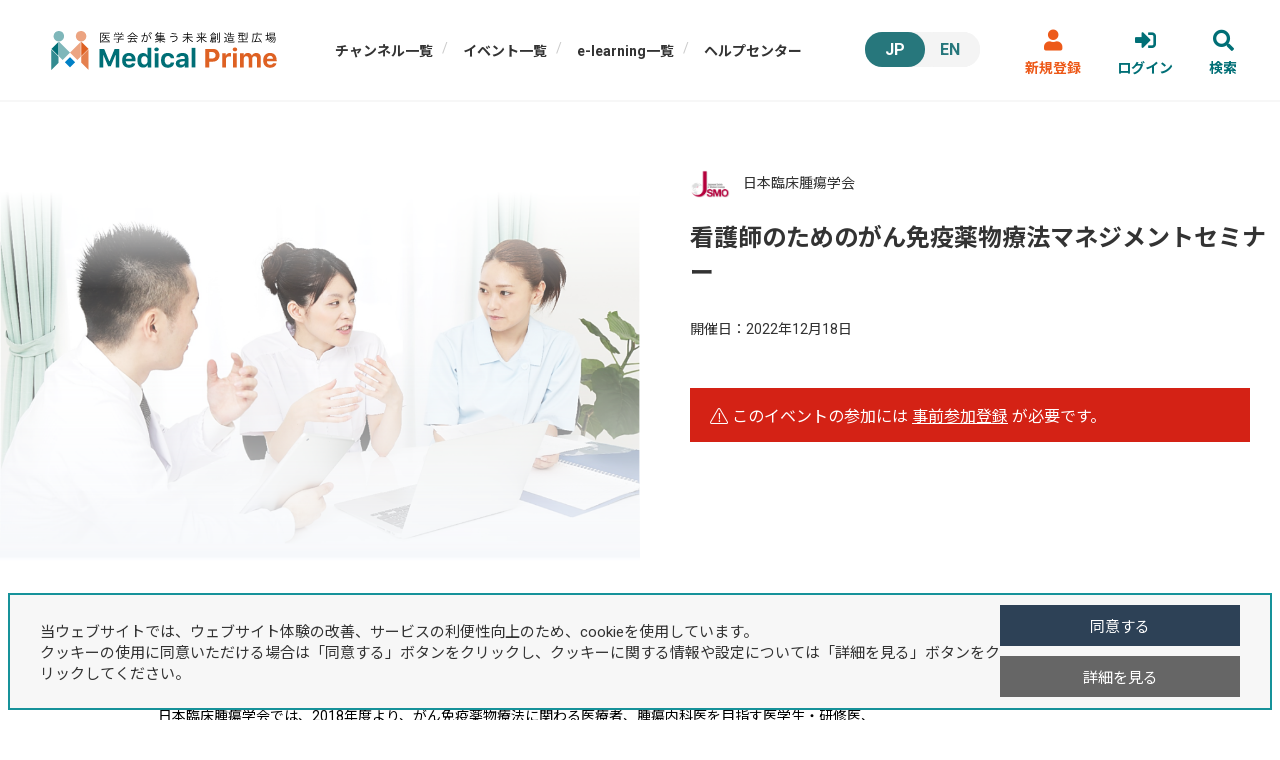

--- FILE ---
content_type: text/html; charset=UTF-8
request_url: https://medicalprime.jp/event/seminar_ns/
body_size: 6612
content:
<!DOCTYPE html>
<html lang="ja">
<head>

	
	<meta charset="utf-8">
	<meta name="viewport" content="width=device-width, initial-scale=1, user-scalable=no">

	
	<script nonce="6e418e4072b0ac69682d06653fb664c3" src="https://medicalprime.jp/main/template/platform/js/jquery-3.7.1.min.js" type="text/javascript"></script>

			
		<script nonce="6e418e4072b0ac69682d06653fb664c3" async src="https://www.googletagmanager.com/gtag/js?id=G-G7WCX75Y3E">
		</script>
		<script nonce="6e418e4072b0ac69682d06653fb664c3">
			window.dataLayer = window.dataLayer || [];
			function gtag(){dataLayer.push(arguments);}
			gtag('js', new Date());

			gtag('config', 'G-G7WCX75Y3E');
		</script>
	
	<title>看護師のためのがん免疫薬物療法マネジメントセミナー｜メディカルプライム</title>
	<meta name="description" content="医学会が集う未来創造型広場　Medical Prime（メディカルプライム）は医療、健康、科学の知見が集合するプラットフォームです。">

	
	<script nonce="6e418e4072b0ac69682d06653fb664c3" type="text/javascript" src="https://medicalprime.jp/main/template/platform/lib/tablesorter/js/jquery.tablesorter.min.js"></script>
	<script nonce="6e418e4072b0ac69682d06653fb664c3" type="text/javascript" src="https://medicalprime.jp/main/template/platform/lib/slick_carousel/slick.min.js"></script>
	<script nonce="6e418e4072b0ac69682d06653fb664c3" type="text/javascript">
		var lang = '';
	</script>

	
	<link rel="stylesheet" href="https://medicalprime.jp/main/template/platform/css/template.css?cssver=4.2.54">
	<link href="https://medicalprime.jp/main/template/platform/lib/font-awesome/css/all.css" rel="stylesheet">
	<link href="https://medicalprime.jp/main/template/platform/lib/font-awesome/css/brands.css" rel="stylesheet">
	<link href="https://medicalprime.jp/main/template/platform/lib/font-awesome/css/solid.css" rel="stylesheet">
	<link href="https://medicalprime.jp/main/template/platform/lib/font-awesome/css/light.css" rel="stylesheet">
	<link href="https://medicalprime.jp/main/template/platform/lib/font-awesome/css/regular.css" rel="stylesheet">
	<link href="https://medicalprime.jp/main/template/platform/lib/font-awesome/css/fontawesome.css" rel="stylesheet">
	<link rel="stylesheet" href="https://cdnjs.cloudflare.com/ajax/libs/jquery.tablesorter/2.31.0/css/theme.default.min.css">
	<link rel="stylesheet" type="text/css" href="https://medicalprime.jp/main/template/platform/lib/slick_carousel/slick.css"/>

	<link rel="stylesheet" href="https://medicalprime.jp/main/template/platform/css/style_new.css?cssver=4.2.54">

	
	<style type="text/css">.hide {display: none !important;}</style>
	
	
	<link rel="preconnect" href="https://fonts.googleapis.com">
	<link rel="preconnect" href="https://fonts.gstatic.com" crossorigin>
	<link href="https://fonts.googleapis.com/css2?family=Noto+Sans+JP:wght@100;300;400;500;700;900&family=Roboto:ital,wght@0,100;0,300;0,400;0,500;0,700;0,900;1,100;1,300;1,400;1,500;1,700;1,900&display=swap" rel="stylesheet">

</head>
<body class="top page loggedout lang_jp event ">	
	<header class="global_header">
		<div class="logo_container">
			<div class="site_logo">
				<a href="/">
											<img src="https://medicalprime.jp/main/template/platform/img/sitelogo.svg" class="site_logo">
									</a>
			</div>
		</div>
		<nav class="nav_container">
						<div class="lang_container">
				<a href="#" id="jp_link" class="lang_btn active">JP</a>
				<a href="#" id="en_link" class="lang_btn ">EN</a>
			</div>
			<script nonce="6e418e4072b0ac69682d06653fb664c3">
				$(document).ready(function() {
				    $('#jp_link').on('click', function(event) {
				        event.preventDefault(); 

					    var currentURL = window.location.href;
					    var newURL = new URL(currentURL);
					    newURL.searchParams.delete('lang');
					    newURL.searchParams.set('lang', 'jp');
					    window.location.href = newURL.toString(); 
				    });
				    $('#en_link').on('click', function(event) {
				        event.preventDefault(); 

					    var currentURL = window.location.href;
					    var newURL = new URL(currentURL);
					    newURL.searchParams.delete('lang');
					    newURL.searchParams.set('lang', 'en');
					    window.location.href = newURL.toString(); 
				    });
				});
			</script>
			<ul class="nav_menu">
				<li>
					<a href="/channellist/">チャンネル一覧</a>
				</li>
				<li>
					<a href="/eventlist/">イベント一覧</a>
				</li>
				<li>
					<a href="/e-learninglist/">e-learning一覧</a>
				</li>
				<li>
					<a href="https://help.medicalprime.jp/" target="_blank">ヘルプセンター</a>
				</li>
			</ul>
			<ul class="nav_button">
				<li class="signup">
					<a href="/signup/">
						<i class="fas fa-user"></i>新規登録
					</a>
				</li>
				<li class="menu">
					<a>
						<i class="far fa-bars"></i>Menu
					</a>
				</li>
				<li class="login">
					<a href="/login/">
						<i class="fas fa-sign-in-alt"></i>ログイン
					</a>
				</li>
				<li class="search">
					<a class="search_btn">
						<i class="fas fa-search"></i>検索
					</a>
				</li>
			</ul>
			<div class="sp_navi_btn">
				<img src="https://medicalprime.jp/main/template/platform/img/menu_btn.png">
			</div>
		</nav>
		<div class="full_menu">
			<div class="close_btn"><i class="fal fa-times"></i></div>
			<div class="site_logo">
				<a>
					<img src="https://medicalprime.jp/main/template/platform/img/sitelogo_white.svg" class="site_logo">
				</a>
			</div>
			<div class="menu_list">
				<ul>
					<li class="mypage">
						<a href="/mypage/">マイページ</a>
					</li>
					<li>
						<a href="/channellist/">チャンネル一覧</a>
					</li>
					<li>
						<a href="/eventlist/">イベント一覧</a>
					</li>
					<li>
						<a href="/e-learninglist/">e-learning一覧</a>
					</li>
					<li>
						<a href="https://help.medicalprime.jp/" target="_blank">ヘルプセンター</a>
					</li>
					<li class="uploader">
						<a href="/uploader/">登録者向け機能</a>
					</li>
									</ul>
			</div>
			<div class="menu_btn">
				<a href="/signup/" class="signup">会員登録</a>
				<a href="/login/" class="login">ログイン</a>
				<a href="/logout/" class="logout">ログアウト</a>
			</div>
		</div>
		<div class="search_box_container">
			<div class="close_btn"><i class="fas fa-times"></i></div>
			<div class="search_box">
				<h3>キーワード検索</h3>
				<p class="search_description">検索語句を入力の上、「検索を実行」ボタンをクリックしてください。</p>
				<form action="/search/" method="get" name="search_form">
					<div class="search_form">
						<i class="fas fa-search"></i>
						<input type="text" name="keyword" autocomplete="off"> 
						<div class="search_checkbox_wrapper">
							<label for="search_event">
								<input type="checkbox" id="search_event" name="search_type[]" value="event" checked>
								イベント
							</label>
							<label for="search_e-learning">
								<input type="checkbox" id="search_e-learning" name="search_type[]" value="e-learning" checked>
								e-learning
							</label>
							<label for="search_channel">
								<input type="checkbox" id="search_channel" name="search_type[]" value="channel" checked>
								チャンネル
							</label>
							<label for="search_movie">
								<input type="checkbox" id="search_movie" name="search_type[]" value="movie" checked>
								動画
							</label>
						</div>
					</div>
					<button class="submit_search_btn">検索を実行</button>
				</form>
			</div>
		</div>
	</header><section class="divide_main">
	<div class="half_left">
		<img src="https://medicalprime.jp/main/storage/2022/08/795316b92fc766b0181f6fef074f03fa-1024x738.png">
	</div>
	<div class="half_right">
		<div class="sp_wrapper">
	<div class="logo_space">
		<a href="https://medicalprime.jp/channel/jsmo/">
			<img src="https://medicalprime.jp/main/storage/2021/07/jsmo_logo.png" />
			日本臨床腫瘍学会		</a>
	</div>
	<h2 class="main_title">看護師のためのがん免疫薬物療法マネジメントセミナー</h2>
	<div class="pageinfo">
					開催日：<time>2022年12月18日</time>
				</div>
</div>			<div class="require_register">
				<i class="fal fa-exclamation-triangle"></i> 
				このイベントの参加には
				<a href="https://medicalprime.jp/registration/seminar_ns/">事前参加登録</a>
				が必要です。
			</div>
					</div>
</section>
<section>
	<div class="inner">
			<h3 class="new_header" id="outline_area">本イベントの概要</h3>
	<div class="area_body editor event_outline">
		<p class="ql-align-justify ql-indent-1">⽇本臨床腫瘍学会では、2018年度より、がん免疫薬物療法に関わる医療者、腫瘍内科医を⽬指す医学⽣・研修医、</p>
<p class="ql-align-justify ql-indent-1">さらに患者、患者⽀援者、⼀般市⺠を対象とした、「がん免疫療法に関する包括的教育プログラム」を実施しています。</p>
<p class="ql-align-justify ql-indent-1">その⼀環として、講義と多職種間・多施設間での症例検討を特徴とした「がん免疫薬物療法マネジメントセミナー」を企画・運営してきました。</p>
<p class="ql-align-justify ql-indent-1">今年度より、看護師を対象に免疫チェックポイント阻害薬治療を受ける患者に関わる『看護師の実践スキルの向上』と、</p>
<p class="ql-align-justify ql-indent-1">『部署や院内で看護師教育を担う看護師の育成』を目標に、本セミナーを開催する運びとなりました。</p>
<p class="ql-align-justify ql-indent-1">ぜひ、皆様のご応募を⼼よりお待ちしております。</p>
<p></p>
<h3 class="ql-align-justify"><strong>プログラム</strong></h3>
<p class="ql-align-justify"><a href="https://live.sunplanet-mcv.jp/core/wp-content/uploads/2022/08/1218_%E3%83%97%E3%83%AD%E3%82%B0%E3%83%A9%E3%83%A0%E6%A1%88_v3.pdf" target="_blank" style="color: rgb(230, 0, 0);"><strong>こちら</strong></a>よりダウンロードいただけます。</p>
<h3><strong>開催概要</strong></h3>
<p>　会　期：2022年12月18日（日）開催</p>
<p>　形　式：WEB開催（事前:<a href="https://medicalprime.jp/directory/seminar_ns/12525-2/" target="_blank">eラーニング</a>／当日:Zoom）</p>
<p>　定　員：約30名　<span style="color: rgb(230, 0, 0);">※定員に達した場合、お断りさせていただく場合があります。&nbsp;</span></p>
<p>　対　象：看護師</p>
<p>　参加費：無料</p>
<p>　概　要：eラーニング、講義、グループディスカッション等</p>
<p>　共　催：公益社団法人日本臨床腫瘍学会／ブリストル・マイヤーズ スクイブ株式会社</p>
<p></p>
<h3 class="ql-align-justify"><strong>参加登録</strong></h3>
<p>　登録締切：2022年10月3日（月）17:00迄</p>
<p class="ql-align-justify">　会員登録（無料）・ログイン後、上部の参加登録からお申し込みください。</p>
<p class="ql-align-justify">　申込が完了すると緑色に変わります。</p>
<p class="ql-align-justify"></p>
<h3><strong>参加条件</strong></h3>
<p class="ql-align-justify">　1.がん免疫薬物療法に携わったことのある者</p>
<p class="ql-align-justify">　2.部署や組織でがん免疫薬物療法に携わる看護師教育を担う者</p>
<p class="ql-align-justify">　3.参加決定後、事前に定められた期間内にeラーニングを受講できる者</p>
<p class="ql-align-justify">　4.Zoomを⽤いた参加環境を⽤意できる者（カメラ・マイク付きパソコン、インターネット）</p>
<p class="ql-align-justify"></p>
<h3 class="ql-align-justify"><strong>﻿事前eラーニングの受講について</strong></h3>
<p class="ql-align-justify">受講が確定された⽅には、後⽇eラーニング受講の案内をお送り致します。</p>
<p class="ql-align-justify">期間内に講義の動画を視聴し、受講を完了してください。</p>
<p class="ql-align-justify">　<strong>・受講案内：2022年10月初旬までに配信予定</strong></p>
<p class="ql-align-justify"><strong>　・受講期間：受講案内日～2022年11月末</strong></p>
<p class="ql-align-justify"></p>
<p class="ql-align-justify"><strong style="color: rgb(230, 0, 0);">※本セミナーで使用するe-learning動画、テキストは公益社団法人日本臨床腫瘍学会が作成・配布を行っております</strong></p>
	</div>
	<script>
		$('.event_outline a[href^="http://"]').not('a[href*=gusdecool]').attr('target','_blank');
	</script>
		<div class="modal_bg hide" id="live_alert_modal_bg"></div>
	<div class="modal_container small noscroll hide link_underline" id="live_alert_modal">
					ご視聴いただくには、事前参加登録が必要です。<br>
			登録がお済みの方は、メディカルプライムに<a href="/login/?redirect_to=https://medicalprime.jp/event/seminar_ns/">ログイン</a>後、再度アクセスをお願いいたします。
				<button class="close_btn" id="live_alert_modal_close_btn">閉じる</button>
	</div>
	<script nonce="6e418e4072b0ac69682d06653fb664c3">

		$(document).ready(function() {
			$(document).on('click', '#live_alert_modal_bg', function() {
				$(this).toggleClass('hide');
				$('#live_alert_modal').toggleClass('hide');
			});
			$(document).on('click', '.calendar_disabled', function() {
				$('#live_alert_modal_bg').toggleClass('hide');
				$('#live_alert_modal').toggleClass('hide');
			});
			$(document).on('click', '#live_alert_modal_close_btn', function() {
				$('#live_alert_modal_bg').toggleClass('hide');
				$('#live_alert_modal').toggleClass('hide');
			});
		});
	</script>
	<script nonce="6e418e4072b0ac69682d06653fb664c3">
	$('#custom-6710fdd94a509').on('click', function() { export_certificate(); });
</script><h3 class="new_header" id="ondemand_area">オンデマンド配信</h3>
<div class="area_body">
	<div class="module_Card-01">
					<article>
				<a href="https://medicalprime.jp/directory/seminar_ns/12525-2/" id="ondemand_12525">
					<div class="head">
						<p class="image"><img src="https://medicalprime.jp/main/storage/2022/10/5159f1e3d9b971f775a07e28b6a9bda6-320x180.jpg" alt=""></p>
					</div>
					<div class="body">
						<h3 class="title">e-learning</h3>
					</div>
				</a>
			</article>
							</div>
</div><h3 class="new_header" id="contact_area">お問い合わせ先</h3>
<div class="area_body editor contact_area">
	本イベントに関するお問い合わせは以下までご連絡ください。<br>
	<div class="event_contact_info">
		<p>看護師のためのがん免疫薬物療法マネジメントセミナー　運営事務局</p>
<p>担当：佐々木、竹田</p>
<p>TEL： 03-5940-2615 E-mail: jsmo-seminar@outlook.jp</p>
<p>営業時間: 10:00～17:00（土・日・祝祭日を除く）</p>
	</div>
</div>	</div>
</section>
<section class="gdpr_consent_wrapper">
	<div class="gdpr_modal gdpr_consent_modal">
		<div class="message_area">
			<p>
				当ウェブサイトでは、ウェブサイト体験の改善、サービスの利便性向上のため、cookieを使用しています。<br>
				クッキーの使用に同意いただける場合は「同意する」ボタンをクリックし、クッキーに関する情報や設定については「詳細を見る」ボタンをクリックしてください。
			</p>
		</div>
		<div class="btn_area">
			<a id="gdpr_confirm_btn">同意する</a>
			<a id="gdpr_view_detail_btn">詳細を見る</a>
		</div>
	</div>
	<div class="gdpr_modal gdpr_detail_modal">
		<div class="message_area">
			<h2>Cookieについて</h2>
			<p>本サイトではサードパーティのクッキーを使用して、サイトの利用状況を分析したり、お客様の設定を保存したり、お客様に関連するコンテンツや広告を提供したりしています。これらは以下の項目において「任意」に分類されており、以下のボタンから無効化することができます。</p>
			<p>「必須」に分類されているクッキーは、サイトの基本的な機能を有効にするために不可欠なため、無効化できません。</p>
			<h3>必須</h3>
			<ul>
				<li>本サイトへのログイン状態を記録するためのクッキー</li>
			</ul>
			<h3>任意</h3>
			<ul>
				<li>Google Analytics：行動履歴をトラッキングするためのクッキー</li>
			</ul>
		</div>
		<div class="btn_area">
			<a id="gdpr_go_back_btn">戻る</a>
			<a id="gdpr_reject_btn">「任意」のクッキーを無効化する</a>
		</div>
	</div>
</section>
<footer>
	<div class="footer_container">
		<div class="footer_inner">
			<div class="logo_container">
				<div class="site_logo">
					<a href="/">
											<img src="https://medicalprime.jp/main/template/platform/img/sitelogo_white.svg" class="site_logo">
										</a>
				</div>
			</div>
			<div class="link_container">
				<ul class="loggedin">
					<li><a href="/mypage/">マイページ</a></li>
					<li><a href="/favorite/">お気に入り</a></li>
					<li><a href="/history/">視聴履歴</a></li>
					<li></li>
				</ul>
				<ul class="loggedout">
					<li><a href="/signup/">会員登録</a></li>
					<li><a href="/login/">ログイン</a></li>
					<li></li>
					<li></li>
				</ul>
				<ul>
					<li><a href="/channellist/">チャンネル一覧</a></li>
					<li><a href="/eventlist/">イベント一覧</a></li>
					<li></li>
				</ul>
				<ul>
					<li><a href="/about/">このサイトについて</a></li>
					<li><a href="/requirements/">推奨環境</a></li>
					<li><a href="https://help.medicalprime.jp/contact/" target="_blank">お問い合わせ</a></li>
					<li><a href="/terms/law/">特定商取引法に基づく表記</a></li>
				</ul>
				<ul>
					<li><a href="https://www.sunplanet.co.jp/privacypolicy.html" target="_blank">プライバシーポリシー</a></li>
					<li><a href="https://www.sunplanet.co.jp/personal.html" target="_blank">個人情報の取り扱いについて</a></li>
					<li><a href="/terms/">利用規約</a></li>
				</ul>
			</div>
		</div>
	</div>
	<div class="copyright_container">
		<p>Copyright © 2021 Sunplanet. Co,Ltd. All Rights Reserved.</p>
	</div>
</footer>
<script nonce="6e418e4072b0ac69682d06653fb664c3" src="https://medicalprime.jp/main/template/platform/js/common.js?jsver=4.2.20" type="text/javascript"></script>
<script nonce="6e418e4072b0ac69682d06653fb664c3" type="text/javascript">

	var mp_token = 'vYIoTyGXCbiOLWz78KuJlA3Etcpskw5DHMPagmQ06qn1RhrjUed2NxBSZVf4';
	var template_hash = '4a28ed712abd8956a05fae23dda988a3db23dbfd69f3abaf12f209b18665da2d';

</script>
<div class="hide">
	0.1324028968811 秒</div>
</body>
</html>

--- FILE ---
content_type: application/javascript
request_url: https://medicalprime.jp/main/template/platform/js/common.js?jsver=4.2.20
body_size: 3386
content:

$(".hover_popup_area").hover(function() {
	$(this).children("div").addClass("active");
}, function() {
	$(this).children("div").removeClass("active");
});

$(".control_btn").hover(function() {
	$(this).children("div").addClass("active");
}, function() {
	$(this).children("div").removeClass("active");
});

//=============================
// トップページ　slick
//=============================

$(document).ready(function () {
    if ($.fn.slick) {
		$('.channel_slider').slick({
			dots: false,
			prevArrow: false,
			nextArrow: false,
			infinite: true,
			autoplay: true,
			variableWidth: true,
			slidesToScroll: 1,
			autoplaySpeed: 0,
			cssEase: 'linear',
			speed: 4000,
			pauseOnHover:false,
		});
	}
});

//=============================
// 
//=============================

$(document.body).on('click', '.submit_btn' ,function() {
	
	$(this).css('pointer-events','none');
});

$(document.body).on('click', '.faq_container article' ,function() {

	if ( $(this).hasClass("active") ) {
		$(this).removeClass("active");
	}
	else {
		$(this).addClass("active");
	}
});

$(document.body).on('click', '.nav_button .menu' ,function() {

	$('.full_menu').addClass("active");
});

$(document.body).on('click', '.sp_navi_btn' ,function() {

	$('.full_menu').addClass("active");
});

$(document.body).on('click', '.full_menu .close_btn' ,function() {

	$('.full_menu').removeClass("active");
});

$(document.body).on('click', '.search_btn' ,function() {

	$('.search_box_container').addClass("active");
});

$(document.body).on('click', '.search_box_container .close_btn' ,function() {

	$('.search_box_container').removeClass("active");
});

$(document.body).on('click', '.user_info_container' ,function() {

	if ( $('.user_role_menu').hasClass("active") ) {
		$('.user_role_menu').removeClass("active");
	}
	else {
		$('.user_role_menu').addClass("active");
	}
});


//=============================
// 編集ページ切替用
//=============================

function jump_to_step(target) {
	$('#jump_status').val('step'+target);
	jump_form.submit();
}

//=============================
// リピーターフィールドを追加
//=============================

function add_repeater_field_set(table_class_name, index) {

	// table_class_name = 対象のテーブルのクラス名
	// index = 現在のindex

	var new_index = index + 1;

	var new_disp_index = new_index + 1;

	$('.'+table_class_name+' .file_'+index).each(function(i, elem) {

		var this_html = this.outerHTML;

		//インデックスを変更

		this_html = this_html.replaceAll('file_'+index, 'file_'+new_index);

		this_html = this_html.replaceAll('data-count="'+index+'"', 'data-count="'+new_index+'"');

		this_html = this_html.replaceAll('_'+index, '_'+new_index);

		this_html = this_html.replaceAll('_'+new_index+'_'+new_index, '_'+new_index+'_0');

		this_html = this_html.replaceAll('('+index+')', '('+new_index+')');

		//末尾に新しい要素を追加

		$('.'+table_class_name).append(this_html);

		//見出し行の数字を変更

		var new_element = $('.'+table_class_name+' .file_'+new_index).last();

		var new_th = new_element.find("th").html();

		//new_th = new_th.replace(new_index, new_disp_index);

		new_element.find("th span.label").text(new_disp_index);

		//フィールドをクリア

		new_element.find("textarea, :text").val("").end().find(":checked").prop("checked", false);

		new_element.find("[type='text']").val("");
		
		new_element.find("[type='datetime-local']").val("");

		new_element.find("select").prop("selectedIndex", 0);

		new_element.find("table tr:not(:first-child)").remove();
		
		new_element.find("[name^='count_']").val(0);
	});
}

//=============================
// 禁止語句をチェックする
//=============================

function validate_prohibited_phrase(input_key, prohibited_phrase) {

	if(input_key.includes('**')) {

		var input_key = input_key.replace("**", "");

		for (var i = 0; i <= 999; i++) {
			
			if($('input[name="'+input_key+i+'"]').val() == prohibited_phrase) {

				return true;
			}
		}
	}
	else {
		
		if($('input[name="'+input_key+i+'"]').val() == prohibited_phrase) {

			return true;
		}
	}
	
	return false;
}

//=============================
// 半角数字のみを許容するフィールド向けのエラー処理
//=============================


$(document).ready(function() {

	$(document).on('input', '.numeric_input_field', function() {

        var inputValue = $(this).val().trim();
        var regex = /^[0-9]*$/;

        if (!regex.test(inputValue)) {

            alert('半角数字のみで入力してください。');

            $(this).val('');

            $(this).addClass('alert');
        }
        else {

        	$(this).removeClass('alert');
        }
    });
});


//=============================
// 編集エディターに個人情報が入力された場合の検知
//=============================

let detected_personal_data_elements = {};

function detect_personal_data(input_value, target_selector) {

	var maybe_personal_data = false;

    // メールアドレス

    var emailPattern = /[a-zA-Z0-9._%+-]+@[a-zA-Z0-9.-]+\.[a-zA-Z]{2,}/;

	if (emailPattern.test(input_value)) {

		maybe_personal_data = true;
	}

    // 都道府県 ＆ 市区町村

    var categoryA = /[都道府県]/;
    
    var categoryB = /[市区町村]/;

    if (categoryA.test(input_value) && categoryB.test(input_value)) {

		maybe_personal_data = true;
    }

    // 電話番号

    var phonePattern = /\b(0\d{1,3})-\d{4}-\d{4}\b/;

    if (phonePattern.test(input_value)) {

		maybe_personal_data = true;
    }


	if (maybe_personal_data == true && detected_personal_data_elements[target_selector] !== true) {

		detected_personal_data_elements[target_selector] = true;

		$(target_selector).before('<div class="personal_data_caution">個人情報の取り扱いには充分ご注意ください</div>');
	}
}

// 別タブAタグへのnoopenerの追加

$(document).ready(function () {
  $('a[target="_blank"]').each(function () {
    // Check if the rel attribute exists
    let rel = $(this).attr('rel');

    // If rel exists, append noopener if not already there, otherwise set rel to noopener
    if (rel) {
      if (!rel.includes('noopener')) {
        $(this).attr('rel', rel + ' noopener');
      }
    } else {
      $(this).attr('rel', 'noopener');
    }
  });
});


/**
* ===============================================
* Lazy load
* 
* ※imgタグのdata-src属性をsrc属性に変更します。
* ===============================================
*/ 
$(document).ready(function() {

    function lazyLoad() {
        $("img[data-src]").each(function() {
            if ($(this).offset().top < $(window).scrollTop() + $(window).height()) {
                $(this).attr("src", $(this).attr("data-src")).removeAttr("data-src").addClass("loaded");
            }
        });
    }

    $(window).on("scroll", lazyLoad);

    lazyLoad();
});

/**
* ===============================================
* GDPR同意モーダル
* ===============================================
*/ 

function mp_get_cookie(name) {
    const value = `; ${document.cookie}`;
    const parts = value.split(`; ${name}=`);
    if (parts.length === 2) return parts.pop().split(';').shift();
    return null;
}

// 同意ボタンクリック時
$(document).on('click', '#gdpr_confirm_btn', function() {

	document.cookie = "gdpr_confirmed=true; path=/; max-age=" + (30 * 24 * 60 * 60);
	$('.gdpr_consent_modal').removeClass('active');
});

// 詳細表示ボタンクリック時

$(document).on('click', '#gdpr_view_detail_btn', function() {

	$('.gdpr_consent_modal').removeClass('active');
	$('.gdpr_detail_modal').addClass('active');
});

// 無効化ボタンクリック時

$(document).on('click', '#gdpr_reject_btn', function() {

	document.cookie = "gdpr_confirmed=false; path=/; max-age=" + (30 * 24 * 60 * 60);
	$('.gdpr_detail_modal').removeClass('active');
});

// 戻るボタンクリック時

$(document).on('click', '#gdpr_go_back_btn', function() {

	$('.gdpr_detail_modal').removeClass('active');
	$('.gdpr_consent_modal').addClass('active');
});

// ページ読み込み時

$(document).ready(function() {

	if (mp_get_cookie('gdpr_confirmed') !== null) {

		// 同意しない場合は、GA4を無効化
		if (mp_get_cookie('gdpr_confirmed') == 'false') {

			if (typeof gtag === 'function') {

				gtag('consent', 'update', {
					'analytics_storage': 'denied'
				});
			}
		}
	}
	else {

		// 未同意の場合は、モーダルを有効化
		$('.gdpr_consent_modal').addClass('active');
	}
});

/**
* ===============================================
* フォーム隠しフィールド
* ===============================================
*/ 

$(document).ready(function() {

    $('form[method="post"], form[method="POST"]').prepend('<div class="mp_your_form_field"><h4>あなたのウェブサイトURL</h4><input type="text" name="your-true-website-url"></div>');
    $('form[method="post"], form[method="POST"]').prepend('<div class="mp_your_form_field"><h4>あなたの会社のドメイン</h4><input type="text" name="your-email-true-domain"></div>');
    $('form[method="post"], form[method="POST"]').prepend('<input type="hidden" name="post_token" value="'+mp_token+'">');
    $('form[method="post"], form[method="POST"]').prepend('<input type="hidden" name="template_hash" value="'+template_hash+'">');
    $('form[method="post"], form[method="POST"]').prepend('<input type="hidden" name="simple_token" class="simple_token">');
});

/**
* ===============================================
* クリック秒数取得
* ===============================================
*/ 

$(document).ready(function() {
	
	let mp_click_start = 0;
	let mp_click_end = 0;
	let mp_click_duration = 0;

	$(document).on("mousedown touchstart", "input, button", function() {
		mp_click_start = Date.now();
	});

	$(document).on("mouseup touchend", "input, button", function() {
		mp_click_end = Date.now();
		mp_click_duration += mp_click_end - mp_click_start; // milliseconds

		$('.simple_token').val(mp_click_duration);
	});

});

--- FILE ---
content_type: image/svg+xml
request_url: https://medicalprime.jp/main/template/platform/img/sitelogo_white.svg
body_size: 9834
content:
<svg xmlns="http://www.w3.org/2000/svg" width="221.623" height="38.138" viewBox="0 0 221.623 38.138">
  <g id="logo" transform="translate(-632.661 -681.94)">
    <g id="グループ_30" data-name="グループ 30" transform="translate(681.183 682.919)">
      <g id="グループ_28" data-name="グループ 28" transform="translate(0 15.17)">
        <path id="パス_70" data-name="パス 70" d="M770.2,749.655v-18.1h4.465l5,12.166h.226l5.017-12.166h4.452v18.1h-3.512v-12.1h-.2l-4.6,11.062h-2.521l-4.615-11.062h-.2v12.1Z" transform="translate(-770.204 -730.202)" fill="#fff"/>
        <path id="パス_71" data-name="パス 71" d="M845.585,752.988a4.927,4.927,0,0,1-2.095,3.1,6.324,6.324,0,0,1-1.887.846,8.824,8.824,0,0,1-2.339.295,7.742,7.742,0,0,1-2.822-.483,5.654,5.654,0,0,1-2.107-1.4,6.106,6.106,0,0,1-1.317-2.251,9.333,9.333,0,0,1-.451-3.01,9.431,9.431,0,0,1,.458-3.042,6.34,6.34,0,0,1,1.323-2.289,5.827,5.827,0,0,1,2.095-1.449,7.2,7.2,0,0,1,2.772-.508,7.386,7.386,0,0,1,2.734.477,5.513,5.513,0,0,1,2.038,1.374,5.993,5.993,0,0,1,1.273,2.195,9.15,9.15,0,0,1,.439,2.941v1.116H836.2v.188a4.1,4.1,0,0,0,.244,1.392,3.107,3.107,0,0,0,.64,1.047,2.738,2.738,0,0,0,.985.665,3.43,3.43,0,0,0,1.292.232,3.949,3.949,0,0,0,1.813-.37,2.072,2.072,0,0,0,1.01-1.06Zm-6.359-7.4a3.08,3.08,0,0,0-1.166.213,2.8,2.8,0,0,0-.922.6,2.953,2.953,0,0,0-.634.935,3.721,3.721,0,0,0-.289,1.223h5.895a3.236,3.236,0,0,0-.828-2.176A2.719,2.719,0,0,0,839.226,745.588Z" transform="translate(-810.566 -737.473)" fill="#fff"/>
        <path id="パス_72" data-name="パス 72" d="M880.506,748a5.432,5.432,0,0,1-2.352-.5,4.878,4.878,0,0,1-1.775-1.424,6.639,6.639,0,0,1-1.116-2.251,11.582,11.582,0,0,1,0-5.951,6.507,6.507,0,0,1,1.123-2.239,4.974,4.974,0,0,1,1.775-1.417,5.391,5.391,0,0,1,2.345-.5,4.842,4.842,0,0,1,2.5.64,3.989,3.989,0,0,1,1.63,1.793h.213v-7.488h3.65V747.79h-3.537v-2.17h-.226a3.867,3.867,0,0,1-.7,1,4.252,4.252,0,0,1-.972.746,4.818,4.818,0,0,1-1.191.471A5.546,5.546,0,0,1,880.506,748Zm1.242-11.213a2.928,2.928,0,0,0-1.3.282,2.775,2.775,0,0,0-.985.809,3.718,3.718,0,0,0-.621,1.28,6.24,6.24,0,0,0-.213,1.706,6.365,6.365,0,0,0,.213,1.724,3.786,3.786,0,0,0,.615,1.286,2.653,2.653,0,0,0,.978.8,3.013,3.013,0,0,0,1.317.276,2.967,2.967,0,0,0,1.311-.283,2.756,2.756,0,0,0,.991-.809,3.723,3.723,0,0,0,.621-1.279,6.262,6.262,0,0,0,.213-1.706,6.124,6.124,0,0,0-.219-1.7,3.959,3.959,0,0,0-.621-1.292,2.686,2.686,0,0,0-.985-.816A2.972,2.972,0,0,0,881.748,736.791Z" transform="translate(-837.95 -728.338)" fill="#fff"/>
        <path id="パス_73" data-name="パス 73" d="M924.07,731.4a2.722,2.722,0,0,1-.89-.138,2.05,2.05,0,0,1-.684-.383,1.648,1.648,0,0,1-.432-.583,1.8,1.8,0,0,1-.151-.74,1.83,1.83,0,0,1,.151-.753,1.648,1.648,0,0,1,.432-.583,1.967,1.967,0,0,1,.684-.376,2.844,2.844,0,0,1,.89-.132,2.786,2.786,0,0,1,.884.132,1.98,1.98,0,0,1,.677.376,1.722,1.722,0,0,1,.439.583,1.77,1.77,0,0,1,.157.753,1.718,1.718,0,0,1-.6,1.323,2.066,2.066,0,0,1-.677.383A2.667,2.667,0,0,1,924.07,731.4Zm-1.831,1.932h3.65V747.17h-3.65Z" transform="translate(-868.394 -727.717)" fill="#fff"/>
        <path id="パス_74" data-name="パス 74" d="M949.767,747.971a2.686,2.686,0,0,0-.878-1.586,2.762,2.762,0,0,0-1.869-.6,2.671,2.671,0,0,0-2.276,1.066,5.169,5.169,0,0,0-.8,3.123,5.308,5.308,0,0,0,.8,3.167,2.654,2.654,0,0,0,2.276,1.085,2.948,2.948,0,0,0,1.831-.533,2.513,2.513,0,0,0,.915-1.561h3.411a5.946,5.946,0,0,1-.583,2.107,4.986,4.986,0,0,1-1.26,1.606,5.6,5.6,0,0,1-1.875,1.022,7.777,7.777,0,0,1-2.44.357,8.009,8.009,0,0,1-2.878-.483,5.568,5.568,0,0,1-2.12-1.4,6.129,6.129,0,0,1-1.311-2.27,10.777,10.777,0,0,1-.006-6.152,5.971,5.971,0,0,1,1.311-2.257,5.6,5.6,0,0,1,2.126-1.392,8.1,8.1,0,0,1,2.878-.477,7.8,7.8,0,0,1,2.464.364,5.406,5.406,0,0,1,1.875,1.041,5.063,5.063,0,0,1,1.242,1.636,6.232,6.232,0,0,1,.577,2.139Z" transform="translate(-880.268 -737.473)" fill="#fff"/>
        <path id="パス_75" data-name="パス 75" d="M985.923,757.139a5.426,5.426,0,0,1-1.831-.295,4.189,4.189,0,0,1-1.43-.84,3.774,3.774,0,0,1-.935-1.31,4.273,4.273,0,0,1-.332-1.719,3.513,3.513,0,0,1,1.379-2.953,7.127,7.127,0,0,1,3.976-1.21l3.349-.2v-1.129a1.6,1.6,0,0,0-.6-1.336,2.757,2.757,0,0,0-1.737-.47,3.588,3.588,0,0,0-1.631.326,1.7,1.7,0,0,0-.865.954H981.91a3.962,3.962,0,0,1,.558-1.724,4.341,4.341,0,0,1,1.26-1.317,6,6,0,0,1,1.863-.834,9.142,9.142,0,0,1,2.377-.289,8.548,8.548,0,0,1,2.44.32,5.049,5.049,0,0,1,1.8.922,3.95,3.95,0,0,1,1.11,1.474,4.87,4.87,0,0,1,.382,1.976v9.444h-3.537V755.12h-.225a3.682,3.682,0,0,1-1.6,1.486A5.3,5.3,0,0,1,985.923,757.139Zm1.2-2.747a3.561,3.561,0,0,0,1.179-.188,2.955,2.955,0,0,0,.941-.527,2.474,2.474,0,0,0,.627-.79,2.159,2.159,0,0,0,.225-.978v-1.016l-2.8.176q-2.333.164-2.333,1.668a1.422,1.422,0,0,0,.6,1.217A2.573,2.573,0,0,0,987.128,754.392Z" transform="translate(-906.893 -737.473)" fill="#fff"/>
        <path id="パス_76" data-name="パス 76" d="M1025.341,728.676h3.65V747.79h-3.65Z" transform="translate(-935.335 -728.338)" fill="#fff"/>
        <path id="パス_77" data-name="パス 77" d="M1070.864,731.557a6.925,6.925,0,0,1,2.546.452,5.8,5.8,0,0,1,1.981,1.266,5.639,5.639,0,0,1,1.286,1.976,6.933,6.933,0,0,1,.458,2.565,6.635,6.635,0,0,1-.471,2.54,5.648,5.648,0,0,1-1.33,1.969,5.932,5.932,0,0,1-2.044,1.267,7.377,7.377,0,0,1-2.615.445H1067.1v5.619h-3.788v-18.1Zm-3.763,9.407h2.747a3.68,3.68,0,0,0,2.54-.8,2.969,2.969,0,0,0,.9-2.333,3.012,3.012,0,0,0-.891-2.358,3.655,3.655,0,0,0-2.533-.8H1067.1Z" transform="translate(-959.912 -730.202)" fill="#fff"/>
        <path id="パス_78" data-name="パス 78" d="M1109.89,743.231h3.537v2.207h.226a2.866,2.866,0,0,1,.464-.96,3.388,3.388,0,0,1,.79-.771,3.887,3.887,0,0,1,1.048-.514,4.03,4.03,0,0,1,1.248-.188,7.413,7.413,0,0,1,.784.044,2.815,2.815,0,0,1,.646.132V746.5c-.075-.025-.18-.052-.314-.081s-.28-.054-.439-.075-.324-.037-.5-.05-.332-.019-.483-.019a4.151,4.151,0,0,0-1.367.213,3,3,0,0,0-1.06.621,2.794,2.794,0,0,0-.69.984,3.322,3.322,0,0,0-.244,1.3v7.663h-3.65Z" transform="translate(-990.057 -737.612)" fill="#fff"/>
        <path id="パス_79" data-name="パス 79" d="M1141.416,731.4a2.723,2.723,0,0,1-.891-.138,2.052,2.052,0,0,1-.684-.383,1.653,1.653,0,0,1-.432-.583,1.8,1.8,0,0,1-.151-.74,1.835,1.835,0,0,1,.151-.753,1.654,1.654,0,0,1,.432-.583,1.968,1.968,0,0,1,.684-.376,2.844,2.844,0,0,1,.891-.132,2.786,2.786,0,0,1,.884.132,1.976,1.976,0,0,1,.677.376,1.717,1.717,0,0,1,.439.583,1.771,1.771,0,0,1,.157.753,1.739,1.739,0,0,1-.157.74,1.716,1.716,0,0,1-.439.583,2.062,2.062,0,0,1-.677.383A2.667,2.667,0,0,1,1141.416,731.4Zm-1.832,1.932h3.65V747.17h-3.65Z" transform="translate(-1009.065 -727.717)" fill="#fff"/>
        <path id="パス_80" data-name="パス 80" d="M1159.524,743.092h3.537v2.257h.226a3.867,3.867,0,0,1,.583-1.066,3.757,3.757,0,0,1,.859-.809,3.834,3.834,0,0,1,1.1-.508,4.609,4.609,0,0,1,1.286-.176,4.2,4.2,0,0,1,2.439.671,3.644,3.644,0,0,1,1.386,1.888h.226a3.8,3.8,0,0,1,.646-1.047,4.213,4.213,0,0,1,.947-.809,4.49,4.49,0,0,1,1.192-.52,5.412,5.412,0,0,1,3.242.144,3.888,3.888,0,0,1,1.411.928,4.138,4.138,0,0,1,.891,1.461,5.59,5.59,0,0,1,.314,1.925v9.494h-3.65V748.4q0-2.458-2.308-2.458a2.574,2.574,0,0,0-1,.188,2.2,2.2,0,0,0-1.26,1.317,2.946,2.946,0,0,0-.169,1.016v8.466H1167.9v-8.679a2.308,2.308,0,0,0-.6-1.706,2.271,2.271,0,0,0-1.68-.6,2.343,2.343,0,0,0-1.756.752,2.49,2.49,0,0,0-.508.84,3.036,3.036,0,0,0-.182,1.066v8.328h-3.65Z" transform="translate(-1022.181 -737.473)" fill="#fff"/>
        <path id="パス_81" data-name="パス 81" d="M1236.682,752.988a4.926,4.926,0,0,1-2.094,3.1,6.323,6.323,0,0,1-1.888.846,8.821,8.821,0,0,1-2.339.295,7.745,7.745,0,0,1-2.822-.483,5.66,5.66,0,0,1-2.107-1.4,6.113,6.113,0,0,1-1.317-2.251,9.333,9.333,0,0,1-.452-3.01,9.431,9.431,0,0,1,.458-3.042,6.334,6.334,0,0,1,1.323-2.289,5.829,5.829,0,0,1,2.094-1.449,7.2,7.2,0,0,1,2.772-.508,7.387,7.387,0,0,1,2.734.477,5.512,5.512,0,0,1,2.038,1.374,5.992,5.992,0,0,1,1.273,2.195,9.16,9.16,0,0,1,.439,2.941v1.116H1227.3v.188a4.1,4.1,0,0,0,.244,1.392,3.1,3.1,0,0,0,.64,1.047,2.732,2.732,0,0,0,.985.665,3.43,3.43,0,0,0,1.292.232,3.946,3.946,0,0,0,1.812-.37,2.07,2.07,0,0,0,1.01-1.06Zm-6.359-7.4a3.08,3.08,0,0,0-1.166.213,2.8,2.8,0,0,0-.922.6,2.955,2.955,0,0,0-.633.935,3.709,3.709,0,0,0-.289,1.223h5.895a3.237,3.237,0,0,0-.828-2.176A2.719,2.719,0,0,0,1230.323,745.588Z" transform="translate(-1063.693 -737.473)" fill="#fff"/>
      </g>
      <g id="グループ_29" data-name="グループ 29" transform="translate(0.519 0)">
        <path id="パス_82" data-name="パス 82" d="M781.227,696.121a6.039,6.039,0,0,0-1.094-.078h-7.656v.525h-.8a9.943,9.943,0,0,0,.078-1.216v-7.344c0-.458-.011-.781-.045-1.149a8.382,8.382,0,0,0,1.172.056h7.031a6.641,6.641,0,0,0,1.094-.078v.792a7.666,7.666,0,0,0-1.083-.067h-7.444V695.4h7.656a7.623,7.623,0,0,0,1.094-.067Zm-3.895-4.319c.591,1.283,1.54,1.942,3.538,2.422a2.136,2.136,0,0,0-.391.68,7.119,7.119,0,0,1-2.277-1.06,4.325,4.325,0,0,1-1.373-1.674,3.6,3.6,0,0,1-1.272,1.686,7.393,7.393,0,0,1-2.009,1.027,2.089,2.089,0,0,0-.435-.625c1.741-.5,2.746-1.283,3.136-2.455h-1.986a7.437,7.437,0,0,0-1.138.056v-.737a7.3,7.3,0,0,0,1.15.056h2.109a10.364,10.364,0,0,0,.123-1.573H774.8a8.024,8.024,0,0,1-1.016,1.25,2.244,2.244,0,0,0-.569-.4,5.9,5.9,0,0,0,1.551-2.087,3.9,3.9,0,0,0,.178-.547l.7.212c-.078.167-.078.167-.257.536-.044.111-.112.234-.212.424h3.951a6.414,6.414,0,0,0,1.094-.056v.726a7.76,7.76,0,0,0-1.082-.056H777.2a12.569,12.569,0,0,1-.112,1.573h2.779a6.8,6.8,0,0,0,1.094-.067v.759a7.368,7.368,0,0,0-1.116-.067Z" transform="translate(-771.674 -686.088)" fill="#fff"/>
        <path id="パス_83" data-name="パス 83" d="M814.459,694.945c0,.692-.212.826-1.25.826-.313,0-.893-.023-1.283-.067a3.36,3.36,0,0,0-.234-.714,11.657,11.657,0,0,0,1.462.123c.513,0,.592-.034.592-.268V692.6H810.4a8.489,8.489,0,0,0-1.172.067V691.9a8.256,8.256,0,0,0,1.161.067h3.359v-.19c0-.223-.011-.424-.034-.658h.469a9.367,9.367,0,0,0,2-1.261h-4.084a9.992,9.992,0,0,0-1.06.056v-.726a10.077,10.077,0,0,0,1.083.056h4.029a4.825,4.825,0,0,0,.826-.045l.424.446c-.145.112-.145.112-.391.324a12.715,12.715,0,0,1-2.545,1.652v.346h3.315a8.105,8.105,0,0,0,1.172-.067v.771a8.44,8.44,0,0,0-1.183-.067h-3.3Zm-3.013-7.377a7.478,7.478,0,0,0-1.049-1.451l.67-.212a10.66,10.66,0,0,1,1.138,1.652h1.629a6.608,6.608,0,0,0-.815-1.607l.692-.19a9.575,9.575,0,0,1,.848,1.8h1.228a6.648,6.648,0,0,0,1.149-1.8l.7.3a10.428,10.428,0,0,1-1.071,1.5h.87a12.669,12.669,0,0,0,1.283-.044,7.224,7.224,0,0,0-.044.926v.826a6.12,6.12,0,0,0,.056.781H818v-1.875h-7.879v1.875h-.737a5.838,5.838,0,0,0,.056-.781v-.826a7.235,7.235,0,0,0-.044-.926,10.017,10.017,0,0,0,1.272.056Z" transform="translate(-795.978 -685.392)" fill="#fff"/>
        <path id="パス_84" data-name="パス 84" d="M852.206,685.918a7.5,7.5,0,0,0,1.875,2,12.07,12.07,0,0,0,3.08,1.786,2.365,2.365,0,0,0-.435.714,15.318,15.318,0,0,1-3.1-1.942,9.252,9.252,0,0,1-1.785-1.908,9.685,9.685,0,0,1-1.674,1.831,12.262,12.262,0,0,1-3.013,1.964,2.249,2.249,0,0,0-.469-.636,11.7,11.7,0,0,0,2.957-1.819,8.2,8.2,0,0,0,1.774-1.986Zm-3.772,6.228a9.666,9.666,0,0,0-1.272.067v-.8a9.609,9.609,0,0,0,1.272.067h6.875a9.493,9.493,0,0,0,1.272-.067v.8a9.792,9.792,0,0,0-1.272-.067H851.3a16.8,16.8,0,0,1-1.395,2.634c1.54-.1,2.7-.212,4.352-.413-.669-.726-.87-.926-1.361-1.384l.58-.357a24.119,24.119,0,0,1,2.7,2.946l-.614.458c-.435-.614-.58-.8-.815-1.094-1.987.268-3.672.446-5.413.581a13.323,13.323,0,0,0-1.886.2l-.134-.848a5.189,5.189,0,0,0,.569.034c.179,0,.179,0,1.183-.067a16.839,16.839,0,0,0,1.418-2.69Zm.714-2.779a5.9,5.9,0,0,0,.882.044h3.6a6.761,6.761,0,0,0,.937-.044v.747a6.881,6.881,0,0,0-.937-.044h-3.616a6.432,6.432,0,0,0-.871.044Z" transform="translate(-820.22 -685.494)" fill="#fff"/>
        <path id="パス_85" data-name="パス 85" d="M886.059,688.242a22.681,22.681,0,0,0,2.467-.29,13.79,13.79,0,0,0,.335-2.366v-.145l.893.1a6.858,6.858,0,0,0-.212,1.071c-.045.279-.145.792-.234,1.273a6.527,6.527,0,0,1,.658-.034,2.134,2.134,0,0,1,1.607.469,2.253,2.253,0,0,1,.547,1.8,7.69,7.69,0,0,1-.748,3.839,1.165,1.165,0,0,1-1.094.525,4.2,4.2,0,0,1-1.685-.435,2.509,2.509,0,0,0,.022-.4,2.056,2.056,0,0,0-.034-.435,4.175,4.175,0,0,0,1.663.513q.419,0,.636-.535a8.64,8.64,0,0,0,.469-3.1c0-1.183-.335-1.562-1.373-1.562a6.445,6.445,0,0,0-.8.056,21.675,21.675,0,0,1-2.41,6.071L886,694.2a16.461,16.461,0,0,0,2.388-5.558,14.506,14.506,0,0,0-2.243.4Zm7.333-1.027a10.224,10.224,0,0,1,2.332,3.951l-.714.4a9.423,9.423,0,0,0-2.277-4.007Zm.5-1.9a8.485,8.485,0,0,1,1.149,1.73l-.558.335a8.539,8.539,0,0,0-1.149-1.774Zm1.261-.6a8.969,8.969,0,0,1,1.149,1.73l-.558.324a8.1,8.1,0,0,0-1.138-1.752Z" transform="translate(-845.67 -684.716)" fill="#fff"/>
        <path id="パス_86" data-name="パス 86" d="M928.844,690.769h2.913a6.255,6.255,0,0,0,1.027-.056v.67a6.234,6.234,0,0,0-1.016-.055H928.7v.815h3.359a6.761,6.761,0,0,0,1.25-.067v.737a10.134,10.134,0,0,0-1.25-.067h-2.812a9.272,9.272,0,0,0,4.2,1.931,2.8,2.8,0,0,0-.424.692,9.392,9.392,0,0,1-4.352-2.4,7.965,7.965,0,0,1,.034.848v.87a2.955,2.955,0,0,0,.067.837h-.826a3.355,3.355,0,0,0,.067-.826v-.882c0-.078,0-.179.011-.3a1.064,1.064,0,0,1,.011-.223,2.582,2.582,0,0,1,.011-.323,6.929,6.929,0,0,1-2.176,1.573,11.316,11.316,0,0,1-2.132.77,2.335,2.335,0,0,0-.446-.67,8.715,8.715,0,0,0,2.712-.9,6.21,6.21,0,0,0,1.428-.993H924.67a9.752,9.752,0,0,0-1.228.067v-.737a7.633,7.633,0,0,0,1.228.067h3.337v-.815h-2.455a7.1,7.1,0,0,0-.77.022,6.492,6.492,0,0,0,.034-.748v-1.875c0-.4.011-.747.045-1.094a7.291,7.291,0,0,1-1.239,1.15,2.1,2.1,0,0,0-.446-.547,7.557,7.557,0,0,0,2.165-2.209,3.609,3.609,0,0,0,.4-.8l.77.19a12.189,12.189,0,0,1-.737,1.071h2.411a4.142,4.142,0,0,0,.67-1.239l.726.167a7.357,7.357,0,0,1-.681,1.071h2.824a6.319,6.319,0,0,0,1.027-.056v.692a5.757,5.757,0,0,0-.971-.056h-2.935v.837h2.377a5.268,5.268,0,0,0,1-.067v.67a5.947,5.947,0,0,0-1-.056h-2.377v.837h2.377a5.267,5.267,0,0,0,1-.067v.67a5.758,5.758,0,0,0-1-.056h-2.377Zm-.659-3.705H925.5v.837h2.69Zm0,1.384H925.5v.837h2.69Zm-2.69,1.384v.937h2.69v-.937Z" transform="translate(-869.729 -685.043)" fill="#fff"/>
        <path id="パス_87" data-name="パス 87" d="M965.25,690.634a8.772,8.772,0,0,0,1.127-.189,18.643,18.643,0,0,1,3.4-.4,3.547,3.547,0,0,1,1.919.424,1.985,1.985,0,0,1,.949,1.775,3.557,3.557,0,0,1-1.919,3.013,8.581,8.581,0,0,1-3.237,1.06,2.819,2.819,0,0,0-.357-.815,7.084,7.084,0,0,0,3.136-.9,2.729,2.729,0,0,0,.96-.792,2.5,2.5,0,0,0,.569-1.518,1.354,1.354,0,0,0-.714-1.25,3.108,3.108,0,0,0-1.373-.245,15.588,15.588,0,0,0-4.252.748Zm1.64-3.482a14.077,14.077,0,0,0,4.542.692l-.123.8a20.321,20.321,0,0,1-4.687-.737Z" transform="translate(-896.961 -686.293)" fill="#fff"/>
        <path id="パス_88" data-name="パス 88" d="M1008.009,687.341a6.823,6.823,0,0,0,1.25-.078v.8a9.041,9.041,0,0,0-1.239-.067h-2.667v2.009h3.337a7.052,7.052,0,0,0,1.25-.078v.8a9.469,9.469,0,0,0-1.25-.067h-3.036a10.958,10.958,0,0,0,4.531,3.817,2.971,2.971,0,0,0-.491.692,11.866,11.866,0,0,1-2.589-1.852,9.468,9.468,0,0,1-1.8-2.266c.033.647.045.927.045,1.205V694.7a6.246,6.246,0,0,0,.078,1.1h-.871a6.161,6.161,0,0,0,.078-1.1v-2.411c0-.346.011-.536.045-1.205a9.555,9.555,0,0,1-1.619,2.064,12.1,12.1,0,0,1-2.578,1.964,2.868,2.868,0,0,0-.5-.636,11.677,11.677,0,0,0,4.352-3.806h-2.8a10.766,10.766,0,0,0-1.228.067v-.8a8.014,8.014,0,0,0,1.228.078h3.1V688h-2.467a10.457,10.457,0,0,0-1.227.067v-.8a7.923,7.923,0,0,0,1.227.078h2.467v-.792a5.6,5.6,0,0,0-.067-.915h.848a3.963,3.963,0,0,0-.067.915v.792Z" transform="translate(-919.442 -685.31)" fill="#fff"/>
        <path id="パス_89" data-name="パス 89" d="M1044.884,690.552a10.914,10.914,0,0,0,1.328-2.556l.692.279a16.5,16.5,0,0,1-1.239,2.277h1.652a6.006,6.006,0,0,0,1.227-.078v.792a9.408,9.408,0,0,0-1.25-.067h-3.1a11.4,11.4,0,0,0,1.473,1.552,10.346,10.346,0,0,0,3.013,1.886,3.158,3.158,0,0,0-.48.692,12.15,12.15,0,0,1-2.812-1.9,10.089,10.089,0,0,1-1.574-1.875c.033.614.044.916.044,1.206v2a5.97,5.97,0,0,0,.078,1.082h-.848a6.069,6.069,0,0,0,.078-1.082v-2c0-.335.011-.524.045-1.194a9.046,9.046,0,0,1-2.1,2.4,12.877,12.877,0,0,1-2,1.361,2.81,2.81,0,0,0-.5-.647,11.62,11.62,0,0,0,3.1-2.176,9.967,9.967,0,0,0,1.138-1.306h-2.913a11.293,11.293,0,0,0-1.228.067v-.792a7.676,7.676,0,0,0,1.217.078h3.236v-2.924H1040.5a10.176,10.176,0,0,0-1.194.067v-.781a7.954,7.954,0,0,0,1.216.078h2.645v-.368a5.743,5.743,0,0,0-.067-.926h.826a4.184,4.184,0,0,0-.067.926v.368h2.846a6.284,6.284,0,0,0,1.239-.078v.781a8.816,8.816,0,0,0-1.216-.067h-2.868v2.924Zm-4.063-2.566a13.584,13.584,0,0,1,1.1,2.064l-.625.324a10.631,10.631,0,0,0-1.083-2.1Z" transform="translate(-944.443 -685.351)" fill="#fff"/>
        <path id="パス_90" data-name="パス 90" d="M1079.991,685.982a4.584,4.584,0,0,0,.815.87,8.023,8.023,0,0,0,1.618,1.116,2.6,2.6,0,0,0-.357.614,8.772,8.772,0,0,1-2.41-2.043,7.4,7.4,0,0,1-1.138,1.4,11.233,11.233,0,0,1-1.7,1.373,2.028,2.028,0,0,0-.469-.558,9.533,9.533,0,0,0,2.165-1.763,5.237,5.237,0,0,0,.726-1Zm-1.975,6.305a8.082,8.082,0,0,1-1.094,3.3,2.586,2.586,0,0,0-.569-.5,8.309,8.309,0,0,0,1.127-4.888,8.89,8.89,0,0,0-.044-1.049,10.214,10.214,0,0,0,1.082.045h2.5a7.2,7.2,0,0,0,.871-.045,6.052,6.052,0,0,0-.045.848v1.484a5.691,5.691,0,0,0,.045.837c-.268-.022-.446-.034-.8-.034Zm.692,3.148v.547h-.7a7.5,7.5,0,0,0,.056-.927v-1.228c0-.435-.011-.614-.034-.882a7.4,7.4,0,0,0,.837.034h2.344a5.938,5.938,0,0,0,.792-.044,5.8,5.8,0,0,0-.044.837V694.9a5.485,5.485,0,0,0,.056.915h-.7v-.379Zm-.592-4.464c-.011.312-.022.435-.056.77h3.158v-.77Zm3.1-.536v-.692h-3.091v.692Zm-2.7-2.489a3.554,3.554,0,0,0,.67.045h1.15a3.425,3.425,0,0,0,.658-.045v.625a3.059,3.059,0,0,0-.614-.045h-1.216a3.286,3.286,0,0,0-.647.045Zm.2,6.931h2.578v-1.339h-2.578Zm5.123-8.158a6.345,6.345,0,0,0-.067,1.217V692.2a7.507,7.507,0,0,0,.056,1.25h-.815a7.922,7.922,0,0,0,.056-1.25v-4.263a7.983,7.983,0,0,0-.067-1.217Zm2.366-.725a7.968,7.968,0,0,0-.078,1.35v7.41c0,.815-.223.982-1.317.982-.257,0-.524-.011-1.027-.045a2.152,2.152,0,0,0-.2-.714,8.266,8.266,0,0,0,1.35.112c.391,0,.48-.067.48-.335v-7.4a8.2,8.2,0,0,0-.078-1.362Z" transform="translate(-968.87 -685.535)" fill="#fff"/>
        <path id="パス_91" data-name="パス 91" d="M1114.909,690.329a4.539,4.539,0,0,0,.859.056h.58a5.154,5.154,0,0,0,.859-.056,8.494,8.494,0,0,0-.056,1.183V693.7a1.684,1.684,0,0,0,.994,1.015,6.088,6.088,0,0,0,2.511.324,32.425,32.425,0,0,0,4.487-.223,2.841,2.841,0,0,0-.257.815c-1.172.056-2.455.079-3.772.079a7.04,7.04,0,0,1-3.192-.391,2.584,2.584,0,0,1-1.149-1.049,9.858,9.858,0,0,1-1.339,1.172c-.1.078-.223.179-.4.346l-.368-.737a7.475,7.475,0,0,0,1.8-1.35v-2.69h-.737a4.213,4.213,0,0,0-.814.056Zm.714-4.23a13.8,13.8,0,0,1,1.808,1.987l-.569.5a10.1,10.1,0,0,0-1.763-2.042Zm3.527,1.942a7.632,7.632,0,0,1-.759,1.116,1.686,1.686,0,0,0-.591-.379,6.2,6.2,0,0,0,1.306-2.143,3.061,3.061,0,0,0,.145-.569l.714.212a.432.432,0,0,1-.044.1c-.067.134-.067.134-.2.458a5.807,5.807,0,0,1-.257.591h1.473v-.391a6.837,6.837,0,0,0-.067-1.149h.8a5.525,5.525,0,0,0-.067,1.149v.391h1.607a5.059,5.059,0,0,0,1.06-.067v.726a8.925,8.925,0,0,0-1.049-.045H1121.6v1.5h2.087a5.67,5.67,0,0,0,1.016-.056v.726a10.135,10.135,0,0,0-1.016-.056h-4.944a9.165,9.165,0,0,0-.993.056v-.726a5.738,5.738,0,0,0,1.016.056h2.165v-1.5Zm.614,5.96a7.938,7.938,0,0,0-1.116.056,7.074,7.074,0,0,0,.045-1.071v-.938a6.675,6.675,0,0,0-.045-1,8.306,8.306,0,0,0,1.183.056h2.924a8.673,8.673,0,0,0,1.194-.056,6.1,6.1,0,0,0-.044,1.083v.848a6.094,6.094,0,0,0,.044,1.083,8.715,8.715,0,0,0-1.172-.056Zm-.4-.625h3.85v-1.651h-3.85Z" transform="translate(-993.665 -685.474)" fill="#fff"/>
        <path id="パス_92" data-name="パス 92" d="M1155.156,686.984a8.4,8.4,0,0,0-1.027.045v-.7a7.306,7.306,0,0,0,1.083.056h3.158a6.859,6.859,0,0,0,1.083-.056v.7a8.31,8.31,0,0,0-1.015-.045h-.19v1.574h.413a6.553,6.553,0,0,0,1.06-.056v.725a6.639,6.639,0,0,0-1.049-.056h-.424V690.8a6.8,6.8,0,0,0,.045.971h.77a3.247,3.247,0,0,0-.067.837v.179h2.422a6.638,6.638,0,0,0,1.228-.067v.747a9.131,9.131,0,0,0-1.216-.056h-2.433v1.518h3.4a8.269,8.269,0,0,0,1.239-.056v.77a10.391,10.391,0,0,0-1.272-.067h-7.221a10.27,10.27,0,0,0-1.25.067v-.77a10.184,10.184,0,0,0,1.228.056h3.181v-1.518h-2.165a9.319,9.319,0,0,0-1.228.056v-.747a6.161,6.161,0,0,0,1.183.067h2.21v-.179a4.557,4.557,0,0,0-.045-.781h-.748a6.258,6.258,0,0,0,.067-1.038v-1.618h-1.618a5.139,5.139,0,0,1-.424,1.663,3.869,3.869,0,0,1-1.127,1.417,1.993,1.993,0,0,0-.536-.525,2.934,2.934,0,0,0,1.083-1.283,3.7,3.7,0,0,0,.323-1.272h-.4a6.554,6.554,0,0,0-1.049.056V688.5a6.741,6.741,0,0,0,1.049.056h.446c.033-.58.045-.815.045-1.574Zm.893,0c0,.77-.011,1.06-.045,1.574h1.573v-1.574Zm4.085,3.315a5.647,5.647,0,0,0,.067-1v-1.819a5.829,5.829,0,0,0-.067-1h.814a5.512,5.512,0,0,0-.056.982v1.875a6.78,6.78,0,0,0,.045.971Zm3.047.792c0,.67-.245.848-1.139.848-.357,0-.725-.011-1.1-.044a2.529,2.529,0,0,0-.19-.737,6.967,6.967,0,0,0,1,.1h.4c.257-.011.313-.056.313-.257V687.1a5.889,5.889,0,0,0-.067-1.083h.848a6.473,6.473,0,0,0-.067,1.1Z" transform="translate(-1019.013 -685.555)" fill="#fff"/>
        <path id="パス_93" data-name="パス 93" d="M1196.555,686.664a2.743,2.743,0,0,0-.067-.714h.859a2.674,2.674,0,0,0-.067.725v.647h3.024a7.738,7.738,0,0,0,1.205-.067v.781a7.533,7.533,0,0,0-1.205-.056h-6.931a28.1,28.1,0,0,1-.357,5.279,7.819,7.819,0,0,1-.993,2.622,2.74,2.74,0,0,0-.614-.536,6.652,6.652,0,0,0,.859-2.031,21.708,21.708,0,0,0,.368-4.654,13.548,13.548,0,0,0-.045-1.4,8.506,8.506,0,0,0,1.116.056h2.846Zm-3.348,8.013a1.866,1.866,0,0,0,.357.022c.2,0,.614-.011.882-.034a23.7,23.7,0,0,0,2.121-6.116l.881.223c-.078.212-.123.346-.223.681a32.749,32.749,0,0,1-1.975,5.167c1.205-.112,1.986-.19,2.366-.234.959-.112,1.406-.179,2.165-.324a18.971,18.971,0,0,0-1.752-2.422l.614-.368a22.766,22.766,0,0,1,2.79,4.264l-.658.435a13.527,13.527,0,0,0-.648-1.328,47.26,47.26,0,0,1-6.272.8,2.926,2.926,0,0,0-.48.056Z" transform="translate(-1043.337 -685.515)" fill="#fff"/>
        <path id="パス_94" data-name="パス 94" d="M1231.6,687.273a8.874,8.874,0,0,0-.067-1.228h.826a7.621,7.621,0,0,0-.067,1.239v1.54h.268a6.588,6.588,0,0,0,.926-.044v.714a8.705,8.705,0,0,0-.926-.044h-.268v2.868a9.587,9.587,0,0,0,.949-.569l.045.67a20.531,20.531,0,0,1-2.321,1.262c-.179.078-.491.234-.592.29l-.212-.781a5.572,5.572,0,0,0,1.44-.547v-3.192h-.48a8.045,8.045,0,0,0-.949.056v-.737a6.173,6.173,0,0,0,.971.056h.458Zm3.136,5.1a7.153,7.153,0,0,1-1.875,1.484,1.977,1.977,0,0,0-.457-.5A5.359,5.359,0,0,0,1235,691h-.681a5.449,5.449,0,0,0-1,.067v-.726a5.471,5.471,0,0,0,1.027.067h4.766a6.315,6.315,0,0,0,1.1-.067v.7a9.5,9.5,0,0,0-1.1-.045h-3.415a5.46,5.46,0,0,1-.513.815h3.694a8.7,8.7,0,0,0,1.094-.044,5.041,5.041,0,0,0-.056.659,11.145,11.145,0,0,1-.491,2.98c-.2.4-.48.513-1.239.513-.257,0-.625-.022-.971-.044a1.892,1.892,0,0,0-.223-.726,7.676,7.676,0,0,0,1.328.123c.447,0,.525-.089.67-.759a13.6,13.6,0,0,0,.245-2.142h-.748a6.467,6.467,0,0,1-.993,1.685,11.361,11.361,0,0,1-1.373,1.373,9.017,9.017,0,0,1-.9.625,1.905,1.905,0,0,0-.514-.525,7.079,7.079,0,0,0,2.188-1.7,5.428,5.428,0,0,0,.915-1.462h-1.1a7.7,7.7,0,0,1-3.069,2.79,1.622,1.622,0,0,0-.48-.525,6.328,6.328,0,0,0,2.824-2.265Zm.357-2.7a7.858,7.858,0,0,0-1.016.045,8.584,8.584,0,0,0,.044-1v-1.451a7.5,7.5,0,0,0-.044-.982,7.185,7.185,0,0,0,1.071.056h2.913a8.151,8.151,0,0,0,1.161-.056,8.058,8.058,0,0,0-.045,1.038v1.395a6.5,6.5,0,0,0,.045.993c-.245-.022-.592-.034-1.027-.034Zm-.313-1.942h3.739v-.815h-3.739Zm0,1.395h3.739v-.848h-3.739Z" transform="translate(-1068.42 -685.576)" fill="#fff"/>
      </g>
    </g>
    <g id="グループ_31" data-name="グループ 31" transform="translate(632.661 681.94)">
      <path id="パス_95" data-name="パス 95" d="M644.374,681.967a5.144,5.144,0,1,0,4.588,4.6A5.146,5.146,0,0,0,644.374,681.967Z" transform="translate(-636.569 -681.94)" fill="#fff"/>
      <path id="パス_96" data-name="パス 96" d="M656.512,728.656l.967.967.045.045,7.16-7.161-10.64-10.642v14.323Z" transform="translate(-646.501 -701.309)" fill="#fff"/>
      <path id="パス_97" data-name="パス 97" d="M632.661,733.02v20.118l7.06-7.061v-6Z" transform="translate(-632.661 -715.001)" fill="#fff"/>
      <path id="パス_98" data-name="パス 98" d="M639.926,711.7l-6.948,6.948,6.948,6.948Z" transform="translate(-632.866 -701.204)" fill="#fff"/>
      <path id="パス_99" data-name="パス 99" d="M705.161,681.967a5.144,5.144,0,1,1-4.588,4.6A5.146,5.146,0,0,1,705.161,681.967Z" transform="translate(-676.599 -681.94)" fill="#fff"/>
      <path id="パス_100" data-name="パス 100" d="M692.377,728.656l-.967.967-.045.045-7.16-7.161,10.64-10.642v14.323Z" transform="translate(-666.022 -701.309)" fill="#fff"/>
      <path id="パス_101" data-name="パス 101" d="M722.8,733.02v20.118l-7.06-7.061v-6Z" transform="translate(-686.43 -715.001)" fill="#fff"/>
      <path id="パス_102" data-name="パス 102" d="M715.737,711.7l6.948,6.948-6.948,6.948Z" transform="translate(-686.43 -701.204)" fill="#fff"/>
      <path id="パス_103" data-name="パス 103" d="M742.673,731.374l-.014-.014-.342.342.244.244v-.46Z" transform="translate(-703.633 -713.926)" fill="#717071"/>
    </g>
    <rect id="長方形_24" data-name="長方形 24" width="7.112" height="7.112" transform="translate(645.816 712.529) rotate(-45)" fill="#fff"/>
  </g>
</svg>


--- FILE ---
content_type: image/svg+xml
request_url: https://medicalprime.jp/main/template/platform/img/sitelogo.svg
body_size: 9977
content:
<svg xmlns="http://www.w3.org/2000/svg" width="227.874" height="39.452" viewBox="0 0 227.874 39.452">
  <g id="logo" transform="translate(-636.451 -229.128)">
    <g id="グループ_22" data-name="グループ 22" transform="translate(685.261 230.143)">
      <g id="グループ_20" data-name="グループ 20" transform="translate(0 15.691)">
        <path id="パス_34" data-name="パス 34" d="M770.2,297.466V278.745h4.619L780,291.33h.233l5.19-12.585h4.606v18.721H786.4v-12.52h-.208l-4.762,11.443h-2.608l-4.774-11.443h-.208v12.52Z" transform="translate(-770.204 -277.344)" fill="#006f76"/>
        <path id="パス_35" data-name="パス 35" d="M846.033,300.527a5.1,5.1,0,0,1-2.167,3.2,6.561,6.561,0,0,1-1.952.875,9.11,9.11,0,0,1-2.42.3,8.009,8.009,0,0,1-2.919-.5,5.848,5.848,0,0,1-2.18-1.453,6.311,6.311,0,0,1-1.362-2.329,9.646,9.646,0,0,1-.467-3.114,9.753,9.753,0,0,1,.473-3.146A6.564,6.564,0,0,1,834.408,292a6.032,6.032,0,0,1,2.167-1.5,7.445,7.445,0,0,1,2.867-.525,7.64,7.64,0,0,1,2.828.493,5.7,5.7,0,0,1,2.109,1.421,6.2,6.2,0,0,1,1.317,2.271,9.465,9.465,0,0,1,.454,3.042v1.155h-9.822v.195a4.239,4.239,0,0,0,.253,1.44,3.215,3.215,0,0,0,.662,1.083,2.825,2.825,0,0,0,1.018.688,3.551,3.551,0,0,0,1.336.24,4.089,4.089,0,0,0,1.875-.383,2.144,2.144,0,0,0,1.044-1.1Zm-6.578-7.655a3.187,3.187,0,0,0-1.206.22,2.894,2.894,0,0,0-.954.623,3.056,3.056,0,0,0-.655.967,3.848,3.848,0,0,0-.3,1.265h6.1a3.346,3.346,0,0,0-.856-2.251A2.813,2.813,0,0,0,839.455,292.872Z" transform="translate(-809.808 -284.478)" fill="#006f76"/>
        <path id="パス_36" data-name="パス 36" d="M880.7,295.858a5.62,5.62,0,0,1-2.433-.512,5.053,5.053,0,0,1-1.836-1.473,6.86,6.86,0,0,1-1.155-2.329,11.984,11.984,0,0,1,0-6.157,6.729,6.729,0,0,1,1.161-2.316,5.144,5.144,0,0,1,1.836-1.466,5.577,5.577,0,0,1,2.426-.513,5.009,5.009,0,0,1,2.582.662,4.124,4.124,0,0,1,1.687,1.855h.221v-7.746h3.775v19.772h-3.659v-2.245h-.234a4,4,0,0,1-.726,1.038,4.411,4.411,0,0,1-1.006.772,4.968,4.968,0,0,1-1.232.487A5.736,5.736,0,0,1,880.7,295.858Zm1.285-11.6a3.032,3.032,0,0,0-1.349.292,2.874,2.874,0,0,0-1.018.837,3.853,3.853,0,0,0-.643,1.324,6.478,6.478,0,0,0-.22,1.764,6.6,6.6,0,0,0,.22,1.784,3.917,3.917,0,0,0,.636,1.33,2.748,2.748,0,0,0,1.012.83,3.116,3.116,0,0,0,1.362.285,3.069,3.069,0,0,0,1.356-.292,2.854,2.854,0,0,0,1.025-.837,3.861,3.861,0,0,0,.642-1.323,6.493,6.493,0,0,0,.22-1.764,6.322,6.322,0,0,0-.227-1.758,4.085,4.085,0,0,0-.642-1.336,2.777,2.777,0,0,0-1.018-.844A3.075,3.075,0,0,0,881.985,284.259Z" transform="translate(-836.678 -275.515)" fill="#006f76"/>
        <path id="パス_37" data-name="パス 37" d="M924.145,278.719a2.817,2.817,0,0,1-.921-.143,2.114,2.114,0,0,1-.707-.4,1.708,1.708,0,0,1-.447-.6,1.86,1.86,0,0,1-.156-.766,1.893,1.893,0,0,1,.156-.778,1.705,1.705,0,0,1,.447-.6,2.031,2.031,0,0,1,.707-.389,2.941,2.941,0,0,1,.921-.136,2.882,2.882,0,0,1,.915.136,2.043,2.043,0,0,1,.7.389,1.782,1.782,0,0,1,.454.6,1.832,1.832,0,0,1,.162.778,1.777,1.777,0,0,1-.616,1.369,2.13,2.13,0,0,1-.7.4A2.761,2.761,0,0,1,924.145,278.719Zm-1.894,2h3.776v14.31H922.25Z" transform="translate(-866.55 -274.905)" fill="#006f76"/>
        <path id="パス_38" data-name="パス 38" d="M950.094,295.338a2.783,2.783,0,0,0-.908-1.641,2.861,2.861,0,0,0-1.933-.616,2.763,2.763,0,0,0-2.355,1.1,5.345,5.345,0,0,0-.824,3.231,5.487,5.487,0,0,0,.824,3.276,2.745,2.745,0,0,0,2.355,1.122,3.051,3.051,0,0,0,1.894-.551,2.6,2.6,0,0,0,.947-1.616h3.529a6.159,6.159,0,0,1-.6,2.18,5.157,5.157,0,0,1-1.3,1.661,5.779,5.779,0,0,1-1.939,1.057,8.038,8.038,0,0,1-2.523.37,8.286,8.286,0,0,1-2.978-.5,5.762,5.762,0,0,1-2.193-1.453,6.34,6.34,0,0,1-1.356-2.348,11.146,11.146,0,0,1-.007-6.364,6.175,6.175,0,0,1,1.356-2.336,5.8,5.8,0,0,1,2.2-1.44,8.386,8.386,0,0,1,2.978-.493,8.08,8.08,0,0,1,2.549.376,5.6,5.6,0,0,1,1.94,1.077,5.255,5.255,0,0,1,1.284,1.693,6.448,6.448,0,0,1,.6,2.212Z" transform="translate(-878.202 -284.478)" fill="#006f76"/>
        <path id="パス_39" data-name="パス 39" d="M986.079,304.822a5.613,5.613,0,0,1-1.894-.305,4.342,4.342,0,0,1-1.479-.869,3.908,3.908,0,0,1-.966-1.356,4.419,4.419,0,0,1-.344-1.778,3.634,3.634,0,0,1,1.428-3.055,7.375,7.375,0,0,1,4.113-1.252L990.4,296v-1.168a1.658,1.658,0,0,0-.616-1.382,2.852,2.852,0,0,0-1.8-.487,3.705,3.705,0,0,0-1.687.338,1.75,1.75,0,0,0-.9.986h-3.477a4.106,4.106,0,0,1,.577-1.784,4.49,4.49,0,0,1,1.3-1.362,6.19,6.19,0,0,1,1.926-.863,9.458,9.458,0,0,1,2.458-.3,8.824,8.824,0,0,1,2.523.331,5.219,5.219,0,0,1,1.862.954,4.084,4.084,0,0,1,1.148,1.524,5.038,5.038,0,0,1,.4,2.044V304.6h-3.659v-1.868h-.234a3.8,3.8,0,0,1-1.654,1.537A5.484,5.484,0,0,1,986.079,304.822Zm1.246-2.841a3.684,3.684,0,0,0,1.219-.194,3.053,3.053,0,0,0,.973-.545,2.562,2.562,0,0,0,.649-.817,2.232,2.232,0,0,0,.233-1.012V298.36l-2.893.182q-2.414.169-2.414,1.726a1.47,1.47,0,0,0,.623,1.258A2.663,2.663,0,0,0,987.325,301.98Z" transform="translate(-904.326 -284.478)" fill="#006f76"/>
        <path id="パス_40" data-name="パス 40" d="M1025.341,275.865h3.776v19.772h-3.776Z" transform="translate(-932.234 -275.515)" fill="#006f76"/>
        <path id="パス_41" data-name="パス 41" d="M1071.125,278.745a7.171,7.171,0,0,1,2.634.467,6,6,0,0,1,2.05,1.31,5.833,5.833,0,0,1,1.33,2.044,7.167,7.167,0,0,1,.474,2.653,6.865,6.865,0,0,1-.486,2.628,5.85,5.85,0,0,1-1.375,2.037,6.141,6.141,0,0,1-2.115,1.31,7.632,7.632,0,0,1-2.7.461h-3.7v5.812h-3.918V278.745Zm-3.892,9.73h2.841a3.807,3.807,0,0,0,2.627-.83,3.071,3.071,0,0,0,.928-2.413,3.117,3.117,0,0,0-.921-2.439,3.782,3.782,0,0,0-2.621-.831h-2.854Z" transform="translate(-956.35 -277.344)" fill="#de6123"/>
        <path id="パス_42" data-name="パス 42" d="M1109.89,290.426h3.659v2.283h.234a2.965,2.965,0,0,1,.48-.993,3.5,3.5,0,0,1,.817-.8,4.008,4.008,0,0,1,1.083-.532,4.173,4.173,0,0,1,1.291-.195,7.591,7.591,0,0,1,.811.046,2.913,2.913,0,0,1,.668.136v3.438a3.328,3.328,0,0,0-.324-.084q-.207-.045-.454-.078c-.164-.022-.335-.039-.512-.052s-.344-.019-.5-.019a4.291,4.291,0,0,0-1.414.22,3.119,3.119,0,0,0-1.1.642,2.893,2.893,0,0,0-.714,1.018,3.429,3.429,0,0,0-.253,1.349v7.927h-3.776Z" transform="translate(-985.929 -284.613)" fill="#de6123"/>
        <path id="パス_43" data-name="パス 43" d="M1141.49,278.719a2.813,2.813,0,0,1-.921-.143,2.117,2.117,0,0,1-.708-.4,1.711,1.711,0,0,1-.447-.6,1.86,1.86,0,0,1-.156-.766,1.893,1.893,0,0,1,.156-.778,1.708,1.708,0,0,1,.447-.6,2.033,2.033,0,0,1,.708-.389,2.937,2.937,0,0,1,.921-.136,2.88,2.88,0,0,1,.915.136,2.037,2.037,0,0,1,.7.389,1.781,1.781,0,0,1,.454.6,1.832,1.832,0,0,1,.162.778,1.775,1.775,0,0,1-.616,1.369,2.122,2.122,0,0,1-.7.4A2.759,2.759,0,0,1,1141.49,278.719Zm-1.894,2h3.775v14.31H1139.6Z" transform="translate(-1004.581 -274.905)" fill="#de6123"/>
        <path id="パス_44" data-name="パス 44" d="M1159.524,290.291h3.659v2.335h.233a4.026,4.026,0,0,1,.6-1.1,3.882,3.882,0,0,1,.889-.837,3.955,3.955,0,0,1,1.135-.526,4.769,4.769,0,0,1,1.33-.182,4.342,4.342,0,0,1,2.523.694,3.769,3.769,0,0,1,1.434,1.953h.234a3.933,3.933,0,0,1,.668-1.083,4.342,4.342,0,0,1,.979-.837,4.647,4.647,0,0,1,1.232-.538,5.6,5.6,0,0,1,3.354.149,4.017,4.017,0,0,1,1.46.96,4.272,4.272,0,0,1,.921,1.511,5.784,5.784,0,0,1,.324,1.992V304.6h-3.776v-8.822q0-2.543-2.387-2.543a2.676,2.676,0,0,0-1.038.195,2.345,2.345,0,0,0-.8.539,2.314,2.314,0,0,0-.506.824,3.047,3.047,0,0,0-.175,1.051V304.6h-3.633v-8.978a2.387,2.387,0,0,0-.623-1.765,2.35,2.35,0,0,0-1.738-.623,2.424,2.424,0,0,0-1.817.778,2.579,2.579,0,0,0-.526.869,3.14,3.14,0,0,0-.188,1.1V304.6h-3.776Z" transform="translate(-1017.451 -284.478)" fill="#de6123"/>
        <path id="パス_45" data-name="パス 45" d="M1237.13,300.527a5.094,5.094,0,0,1-2.167,3.2,6.56,6.56,0,0,1-1.953.875,9.109,9.109,0,0,1-2.42.3,8.011,8.011,0,0,1-2.919-.5,5.846,5.846,0,0,1-2.179-1.453,6.316,6.316,0,0,1-1.363-2.329,9.656,9.656,0,0,1-.467-3.114,9.753,9.753,0,0,1,.474-3.146,6.558,6.558,0,0,1,1.369-2.368,6.037,6.037,0,0,1,2.167-1.5,7.446,7.446,0,0,1,2.867-.525,7.641,7.641,0,0,1,2.828.493,5.7,5.7,0,0,1,2.108,1.421,6.2,6.2,0,0,1,1.317,2.271,9.464,9.464,0,0,1,.454,3.042v1.155h-9.822v.195a4.247,4.247,0,0,0,.253,1.44,3.214,3.214,0,0,0,.662,1.083,2.828,2.828,0,0,0,1.019.688,3.547,3.547,0,0,0,1.336.24,4.087,4.087,0,0,0,1.874-.383,2.143,2.143,0,0,0,1.045-1.1Zm-6.578-7.655a3.189,3.189,0,0,0-1.207.22,2.9,2.9,0,0,0-.953.623,3.057,3.057,0,0,0-.655.967,3.845,3.845,0,0,0-.3,1.265h6.1a3.347,3.347,0,0,0-.856-2.251A2.813,2.813,0,0,0,1230.552,292.872Z" transform="translate(-1058.183 -284.478)" fill="#de6123"/>
      </g>
      <g id="グループ_21" data-name="グループ 21" transform="translate(0.536 0)">
        <path id="パス_46" data-name="パス 46" d="M781.555,243.631a6.2,6.2,0,0,0-1.131-.081h-7.918v.543h-.831a10.373,10.373,0,0,0,.081-1.258v-7.6c0-.473-.011-.808-.046-1.189a8.608,8.608,0,0,0,1.212.058h7.272a6.867,6.867,0,0,0,1.131-.081v.82a7.935,7.935,0,0,0-1.12-.069h-7.7v8.1h7.918a7.929,7.929,0,0,0,1.131-.069Zm-4.028-4.467c.612,1.328,1.593,2.009,3.659,2.5a2.217,2.217,0,0,0-.4.7,7.367,7.367,0,0,1-2.355-1.1,4.476,4.476,0,0,1-1.42-1.732,3.723,3.723,0,0,1-1.316,1.743,7.632,7.632,0,0,1-2.078,1.062,2.166,2.166,0,0,0-.45-.646c1.8-.519,2.84-1.328,3.244-2.54h-2.055a7.748,7.748,0,0,0-1.178.058v-.762a7.549,7.549,0,0,0,1.189.058h2.182a10.657,10.657,0,0,0,.127-1.628h-1.766a8.349,8.349,0,0,1-1.051,1.293,2.305,2.305,0,0,0-.589-.416,6.108,6.108,0,0,0,1.6-2.159,4.053,4.053,0,0,0,.185-.566l.727.22c-.081.173-.081.173-.266.554-.046.115-.115.242-.219.439h4.086a6.609,6.609,0,0,0,1.131-.058v.75a8.09,8.09,0,0,0-1.12-.058h-2.009a13.107,13.107,0,0,1-.115,1.628h2.875a7.038,7.038,0,0,0,1.131-.069v.785a7.62,7.62,0,0,0-1.154-.069Z" transform="translate(-771.674 -233.254)"/>
        <path id="パス_47" data-name="パス 47" d="M814.639,242.452c0,.716-.219.854-1.293.854-.323,0-.923-.023-1.327-.069a3.468,3.468,0,0,0-.243-.739,12,12,0,0,0,1.512.127c.531,0,.612-.035.612-.277v-2.32h-3.463a8.779,8.779,0,0,0-1.212.069v-.8a8.593,8.593,0,0,0,1.2.069H813.9v-.2c0-.231-.012-.439-.035-.681h.485a9.686,9.686,0,0,0,2.066-1.3h-4.225a10.221,10.221,0,0,0-1.1.058v-.75a10.542,10.542,0,0,0,1.12.058h4.167a4.977,4.977,0,0,0,.854-.046l.439.462c-.15.116-.15.116-.4.335a13.144,13.144,0,0,1-2.632,1.708v.358h3.428a8.435,8.435,0,0,0,1.212-.069v.8a8.731,8.731,0,0,0-1.224-.069h-3.417Zm-3.117-7.63a7.709,7.709,0,0,0-1.085-1.5l.693-.219a11,11,0,0,1,1.177,1.708h1.686a6.848,6.848,0,0,0-.843-1.662l.716-.2a9.9,9.9,0,0,1,.877,1.858h1.27a6.877,6.877,0,0,0,1.189-1.858l.727.312a10.769,10.769,0,0,1-1.108,1.547h.9a13.122,13.122,0,0,0,1.327-.046,7.466,7.466,0,0,0-.046.958v.854a6.331,6.331,0,0,0,.058.808H818.3v-1.939h-8.15v1.939h-.762a6.039,6.039,0,0,0,.058-.808v-.854a7.456,7.456,0,0,0-.046-.958,10.375,10.375,0,0,0,1.316.058Z" transform="translate(-795.522 -232.571)"/>
        <path id="パス_48" data-name="パス 48" d="M852.4,233.11a7.765,7.765,0,0,0,1.939,2.066,12.464,12.464,0,0,0,3.186,1.847,2.444,2.444,0,0,0-.45.739,15.849,15.849,0,0,1-3.209-2.008,9.59,9.59,0,0,1-1.847-1.974,9.993,9.993,0,0,1-1.732,1.893,12.677,12.677,0,0,1-3.116,2.032,2.328,2.328,0,0,0-.485-.658,12.1,12.1,0,0,0,3.059-1.882,8.489,8.489,0,0,0,1.836-2.055Zm-3.9,6.441a9.872,9.872,0,0,0-1.316.069v-.831a9.876,9.876,0,0,0,1.316.069H855.6a9.748,9.748,0,0,0,1.316-.069v.831a9.981,9.981,0,0,0-1.316-.069H851.46a17.379,17.379,0,0,1-1.443,2.724c1.593-.1,2.793-.219,4.5-.427-.693-.75-.9-.958-1.408-1.432l.6-.369a25.02,25.02,0,0,1,2.794,3.048l-.635.473c-.45-.635-.6-.831-.843-1.131-2.055.277-3.8.462-5.6.6a13.835,13.835,0,0,0-1.951.208l-.139-.877a5.28,5.28,0,0,0,.589.035c.184,0,.184,0,1.224-.069a17.42,17.42,0,0,0,1.466-2.782Zm.739-2.874a6.094,6.094,0,0,0,.912.046h3.728a7,7,0,0,0,.97-.046v.773a7.108,7.108,0,0,0-.97-.046h-3.74a6.635,6.635,0,0,0-.9.046Z" transform="translate(-819.309 -232.671)"/>
        <path id="パス_49" data-name="パス 49" d="M886.061,235.555a23.618,23.618,0,0,0,2.551-.3,14.254,14.254,0,0,0,.346-2.447v-.15l.924.1a7.094,7.094,0,0,0-.219,1.108c-.046.289-.15.82-.242,1.316a6.741,6.741,0,0,1,.681-.035,2.207,2.207,0,0,1,1.662.485,2.329,2.329,0,0,1,.566,1.858,7.956,7.956,0,0,1-.774,3.971,1.205,1.205,0,0,1-1.131.542,4.346,4.346,0,0,1-1.743-.45,2.59,2.59,0,0,0,.023-.416,2.122,2.122,0,0,0-.035-.45,4.324,4.324,0,0,0,1.72.531q.433,0,.658-.554a8.934,8.934,0,0,0,.485-3.209c0-1.224-.346-1.616-1.42-1.616a6.655,6.655,0,0,0-.831.058,22.421,22.421,0,0,1-2.493,6.28l-.785-.462a17.023,17.023,0,0,0,2.471-5.748,15.009,15.009,0,0,0-2.32.416Zm7.584-1.062a10.577,10.577,0,0,1,2.413,4.086l-.739.416a9.751,9.751,0,0,0-2.355-4.144Zm.519-1.962a8.763,8.763,0,0,1,1.189,1.789l-.577.346a8.85,8.85,0,0,0-1.189-1.835Zm1.3-.623a9.273,9.273,0,0,1,1.189,1.789l-.577.335a8.357,8.357,0,0,0-1.177-1.812Z" transform="translate(-844.281 -231.908)"/>
        <path id="パス_50" data-name="パス 50" d="M929.039,238.151h3.013a6.469,6.469,0,0,0,1.062-.058v.692a6.483,6.483,0,0,0-1.05-.058h-3.174v.843h3.474a6.959,6.959,0,0,0,1.293-.069v.762a10.556,10.556,0,0,0-1.293-.069h-2.909a9.588,9.588,0,0,0,4.34,2,2.914,2.914,0,0,0-.439.716,9.71,9.71,0,0,1-4.5-2.482,8.228,8.228,0,0,1,.035.877v.9a3.049,3.049,0,0,0,.069.866H928.1a3.471,3.471,0,0,0,.069-.854V241.3c0-.081,0-.185.011-.312a1.056,1.056,0,0,1,.012-.231,2.7,2.7,0,0,1,.012-.335,7.168,7.168,0,0,1-2.251,1.628,11.7,11.7,0,0,1-2.2.8,2.427,2.427,0,0,0-.462-.693,9.014,9.014,0,0,0,2.8-.935,6.412,6.412,0,0,0,1.478-1.028h-2.851a10.157,10.157,0,0,0-1.27.069V239.5a7.847,7.847,0,0,0,1.27.069h3.451v-.843h-2.539a7.143,7.143,0,0,0-.8.023,6.72,6.72,0,0,0,.035-.774v-1.939c0-.415.012-.773.046-1.131a7.552,7.552,0,0,1-1.281,1.189,2.155,2.155,0,0,0-.462-.565,7.823,7.823,0,0,0,2.24-2.286,3.731,3.731,0,0,0,.416-.831l.8.2a12.317,12.317,0,0,1-.762,1.108h2.494a4.274,4.274,0,0,0,.693-1.281l.75.173a7.544,7.544,0,0,1-.7,1.108h2.921a6.512,6.512,0,0,0,1.062-.058v.716a5.908,5.908,0,0,0-1-.058h-3.036v.866H931.5a5.453,5.453,0,0,0,1.039-.069v.692a6.159,6.159,0,0,0-1.039-.058h-2.459v.866H931.5a5.447,5.447,0,0,0,1.039-.069v.693a5.952,5.952,0,0,0-1.039-.058h-2.459Zm-.681-3.832h-2.782v.866h2.782Zm0,1.431h-2.782v.866h2.782Zm-2.782,1.431v.97h2.782v-.97Z" transform="translate(-867.888 -232.229)"/>
        <path id="パス_51" data-name="パス 51" d="M965.25,237.944a9.073,9.073,0,0,0,1.166-.2,19.282,19.282,0,0,1,3.521-.416,3.671,3.671,0,0,1,1.985.439,2.053,2.053,0,0,1,.982,1.836,3.678,3.678,0,0,1-1.986,3.116,8.866,8.866,0,0,1-3.347,1.1,2.934,2.934,0,0,0-.369-.843,7.325,7.325,0,0,0,3.243-.935,2.822,2.822,0,0,0,.993-.819,2.585,2.585,0,0,0,.589-1.57,1.4,1.4,0,0,0-.739-1.293,3.215,3.215,0,0,0-1.42-.254,16.12,16.12,0,0,0-4.4.773Zm1.7-3.6a14.568,14.568,0,0,0,4.7.716l-.127.831a21.034,21.034,0,0,1-4.848-.762Z" transform="translate(-894.609 -233.454)"/>
        <path id="パス_52" data-name="パス 52" d="M1008.285,234.591a7.017,7.017,0,0,0,1.293-.081v.831a9.425,9.425,0,0,0-1.282-.069h-2.759v2.078h3.451a7.257,7.257,0,0,0,1.293-.081v.831a9.723,9.723,0,0,0-1.293-.069h-3.14a11.333,11.333,0,0,0,4.687,3.948,3.08,3.08,0,0,0-.508.716,12.264,12.264,0,0,1-2.678-1.916,9.779,9.779,0,0,1-1.859-2.343c.035.67.046.958.046,1.247V242.2a6.461,6.461,0,0,0,.081,1.143h-.9a6.38,6.38,0,0,0,.081-1.143V239.7c0-.358.011-.554.046-1.247a9.9,9.9,0,0,1-1.674,2.136,12.525,12.525,0,0,1-2.667,2.032,2.973,2.973,0,0,0-.52-.658,12.073,12.073,0,0,0,4.5-3.936h-2.9a11.061,11.061,0,0,0-1.27.069v-.831a8.25,8.25,0,0,0,1.27.081h3.209v-2.078h-2.551a10.9,10.9,0,0,0-1.27.069v-.831a8.143,8.143,0,0,0,1.27.081h2.551v-.82a5.794,5.794,0,0,0-.069-.947h.877a4.08,4.08,0,0,0-.069.947v.82Z" transform="translate(-916.668 -232.49)"/>
        <path id="パス_53" data-name="パス 53" d="M1045.1,237.909a11.3,11.3,0,0,0,1.374-2.644l.716.289a17.145,17.145,0,0,1-1.281,2.355h1.709a6.227,6.227,0,0,0,1.27-.081v.819a9.806,9.806,0,0,0-1.293-.069h-3.209a11.742,11.742,0,0,0,1.524,1.6,10.687,10.687,0,0,0,3.117,1.951,3.291,3.291,0,0,0-.5.716,12.582,12.582,0,0,1-2.908-1.962,10.438,10.438,0,0,1-1.628-1.939c.034.635.046.947.046,1.247v2.066a6.2,6.2,0,0,0,.081,1.12h-.877a6.285,6.285,0,0,0,.081-1.12v-2.066c0-.346.012-.543.046-1.235a9.35,9.35,0,0,1-2.171,2.482,13.263,13.263,0,0,1-2.066,1.408,2.888,2.888,0,0,0-.519-.669,12.018,12.018,0,0,0,3.209-2.251,10.365,10.365,0,0,0,1.177-1.351h-3.013a11.742,11.742,0,0,0-1.27.069v-.819a7.943,7.943,0,0,0,1.258.081h3.347v-3.024h-2.759a10.536,10.536,0,0,0-1.235.069v-.808a8.2,8.2,0,0,0,1.259.081h2.735v-.381a5.9,5.9,0,0,0-.069-.958h.854a4.335,4.335,0,0,0-.069.958v.381h2.944a6.473,6.473,0,0,0,1.281-.081v.808a9.113,9.113,0,0,0-1.258-.069h-2.967v3.024Zm-4.2-2.655a14.088,14.088,0,0,1,1.143,2.136l-.647.335a10.975,10.975,0,0,0-1.12-2.17Z" transform="translate(-941.199 -232.53)"/>
        <path id="パス_54" data-name="パス 54" d="M1080.116,233.173a4.731,4.731,0,0,0,.843.9,8.289,8.289,0,0,0,1.674,1.155,2.685,2.685,0,0,0-.369.635,9.07,9.07,0,0,1-2.493-2.112,7.643,7.643,0,0,1-1.177,1.443,11.589,11.589,0,0,1-1.755,1.42,2.088,2.088,0,0,0-.485-.577,9.858,9.858,0,0,0,2.239-1.824,5.389,5.389,0,0,0,.75-1.039Zm-2.043,6.522a8.364,8.364,0,0,1-1.131,3.417,2.7,2.7,0,0,0-.589-.52,8.6,8.6,0,0,0,1.166-5.056,9.128,9.128,0,0,0-.046-1.085,10.464,10.464,0,0,0,1.12.046h2.585a7.374,7.374,0,0,0,.9-.046,6.216,6.216,0,0,0-.046.877v1.536a5.836,5.836,0,0,0,.046.866c-.277-.023-.462-.035-.831-.035Zm.716,3.255v.566h-.727a7.761,7.761,0,0,0,.058-.958v-1.27c0-.45-.012-.635-.035-.912a7.664,7.664,0,0,0,.866.035h2.424a6.085,6.085,0,0,0,.82-.046,5.976,5.976,0,0,0-.046.866V242.4a5.672,5.672,0,0,0,.058.947h-.727v-.393Zm-.611-4.617c-.012.323-.023.45-.058.8h3.267v-.8Zm3.209-.554v-.716h-3.2v.716Zm-2.793-2.574a3.669,3.669,0,0,0,.693.046h1.189a3.536,3.536,0,0,0,.681-.046v.647a3.165,3.165,0,0,0-.635-.046h-1.259a3.4,3.4,0,0,0-.669.046Zm.208,7.168h2.666v-1.385H1078.8Zm5.3-8.438a6.562,6.562,0,0,0-.069,1.258v4.41a7.765,7.765,0,0,0,.058,1.293h-.843a8.106,8.106,0,0,0,.058-1.293v-4.41a8.234,8.234,0,0,0-.069-1.258Zm2.447-.75a8.231,8.231,0,0,0-.081,1.4v7.665c0,.843-.231,1.016-1.362,1.016-.265,0-.542-.011-1.062-.046a2.233,2.233,0,0,0-.208-.739,8.513,8.513,0,0,0,1.4.115c.4,0,.5-.069.5-.346v-7.653a8.425,8.425,0,0,0-.081-1.408Z" transform="translate(-965.167 -232.711)"/>
        <path id="パス_55" data-name="パス 55" d="M1114.916,237.672a4.664,4.664,0,0,0,.889.058h.6a5.283,5.283,0,0,0,.889-.058,8.808,8.808,0,0,0-.058,1.224v2.263a1.745,1.745,0,0,0,1.027,1.051,6.306,6.306,0,0,0,2.6.335,33.535,33.535,0,0,0,4.641-.231,2.893,2.893,0,0,0-.265.843c-1.212.058-2.539.081-3.9.081a7.281,7.281,0,0,1-3.3-.4,2.668,2.668,0,0,1-1.189-1.085,10.229,10.229,0,0,1-1.385,1.212c-.1.081-.231.185-.416.358l-.381-.762a7.729,7.729,0,0,0,1.859-1.4v-2.782h-.762a4.365,4.365,0,0,0-.843.058Zm.739-4.375a14.235,14.235,0,0,1,1.87,2.055l-.589.519a10.473,10.473,0,0,0-1.824-2.113Zm3.648,2.009a7.886,7.886,0,0,1-.785,1.154,1.762,1.762,0,0,0-.612-.393,6.4,6.4,0,0,0,1.35-2.216,3.134,3.134,0,0,0,.15-.589l.739.219a.434.434,0,0,1-.046.1c-.069.139-.069.139-.208.473a6.117,6.117,0,0,1-.265.612h1.524v-.4a7.072,7.072,0,0,0-.069-1.189h.831a5.759,5.759,0,0,0-.069,1.189v.4h1.662a5.236,5.236,0,0,0,1.1-.069v.751a9.234,9.234,0,0,0-1.085-.046h-1.674v1.547H1124a5.9,5.9,0,0,0,1.05-.058v.75c-.358-.034-.681-.057-1.05-.057h-5.114a9.583,9.583,0,0,0-1.027.057v-.75a5.98,5.98,0,0,0,1.051.058h2.239v-1.547Zm.635,6.164a8.273,8.273,0,0,0-1.154.058,7.206,7.206,0,0,0,.046-1.108v-.97a6.8,6.8,0,0,0-.046-1.039,8.651,8.651,0,0,0,1.224.058h3.024a9.025,9.025,0,0,0,1.235-.058,6.311,6.311,0,0,0-.046,1.12v.877a6.311,6.311,0,0,0,.046,1.12,9.071,9.071,0,0,0-1.212-.058Zm-.415-.646h3.982v-1.708h-3.982Z" transform="translate(-989.496 -232.651)"/>
        <path id="パス_56" data-name="パス 56" d="M1155.2,234.209a8.7,8.7,0,0,0-1.062.046v-.727a7.5,7.5,0,0,0,1.12.058h3.266a7.053,7.053,0,0,0,1.12-.058v.727a8.608,8.608,0,0,0-1.05-.046h-.2v1.628h.427a6.716,6.716,0,0,0,1.1-.058v.751a6.821,6.821,0,0,0-1.085-.058h-.439v1.685a7.022,7.022,0,0,0,.046,1h.8a3.364,3.364,0,0,0-.069.866v.185h2.5a6.859,6.859,0,0,0,1.27-.069v.773a9.517,9.517,0,0,0-1.259-.058h-2.516v1.57h3.521a8.523,8.523,0,0,0,1.282-.058v.8a10.837,10.837,0,0,0-1.316-.069h-7.468a10.7,10.7,0,0,0-1.293.069v-.8a10.536,10.536,0,0,0,1.27.058h3.29v-1.57h-2.24a9.7,9.7,0,0,0-1.27.058v-.773a6.363,6.363,0,0,0,1.224.069h2.286v-.185a4.71,4.71,0,0,0-.046-.808h-.774a6.452,6.452,0,0,0,.069-1.074v-1.674h-1.674a5.3,5.3,0,0,1-.438,1.72,4,4,0,0,1-1.166,1.466,2.066,2.066,0,0,0-.554-.543,3.036,3.036,0,0,0,1.12-1.328,3.845,3.845,0,0,0,.335-1.316h-.416a6.739,6.739,0,0,0-1.085.058v-.751a6.92,6.92,0,0,0,1.085.058h.462c.034-.6.046-.843.046-1.628Zm.923,0c0,.8-.011,1.1-.046,1.628h1.628v-1.628Zm4.225,3.428a5.8,5.8,0,0,0,.069-1.039v-1.881a5.98,5.98,0,0,0-.069-1.039h.843a5.655,5.655,0,0,0-.058,1.016v1.939a7.039,7.039,0,0,0,.046,1Zm3.152.82c0,.693-.254.877-1.178.877-.369,0-.75-.012-1.143-.046a2.617,2.617,0,0,0-.2-.762,7.186,7.186,0,0,0,1.039.1h.416c.265-.011.323-.057.323-.265v-4.04a6.078,6.078,0,0,0-.07-1.12h.877a6.723,6.723,0,0,0-.069,1.143Z" transform="translate(-1014.368 -232.732)"/>
        <path id="パス_57" data-name="パス 57" d="M1196.73,233.881a2.819,2.819,0,0,0-.069-.739h.889a2.761,2.761,0,0,0-.069.75v.67h3.128a8.005,8.005,0,0,0,1.247-.069v.808a7.8,7.8,0,0,0-1.247-.058h-7.168a29.075,29.075,0,0,1-.369,5.46,8.077,8.077,0,0,1-1.028,2.713,2.838,2.838,0,0,0-.635-.554,6.878,6.878,0,0,0,.889-2.1,22.48,22.48,0,0,0,.381-4.813,14.255,14.255,0,0,0-.046-1.443,8.719,8.719,0,0,0,1.154.058h2.943Zm-3.463,8.288a1.933,1.933,0,0,0,.37.023c.208,0,.635-.011.912-.034a24.511,24.511,0,0,0,2.193-6.326l.912.231c-.081.219-.127.358-.231.7a33.909,33.909,0,0,1-2.043,5.344c1.247-.115,2.054-.2,2.447-.242.993-.115,1.454-.185,2.239-.335a19.559,19.559,0,0,0-1.812-2.505l.635-.381a23.547,23.547,0,0,1,2.886,4.409l-.681.45a13.914,13.914,0,0,0-.669-1.374,48.886,48.886,0,0,1-6.487.831,3.057,3.057,0,0,0-.5.058Z" transform="translate(-1038.236 -232.692)"/>
        <path id="パス_58" data-name="パス 58" d="M1231.65,234.506a9.142,9.142,0,0,0-.069-1.27h.854a7.845,7.845,0,0,0-.069,1.282v1.593h.277a6.8,6.8,0,0,0,.958-.046v.739a9.1,9.1,0,0,0-.958-.046h-.277v2.966a9.915,9.915,0,0,0,.981-.589l.046.693a21.252,21.252,0,0,1-2.4,1.3c-.185.081-.508.243-.612.3l-.219-.808a5.745,5.745,0,0,0,1.489-.565v-3.3h-.5a8.318,8.318,0,0,0-.982.058v-.762a6.482,6.482,0,0,0,1,.058h.473Zm3.244,5.275a7.389,7.389,0,0,1-1.94,1.535,2.043,2.043,0,0,0-.473-.519,5.54,5.54,0,0,0,2.678-2.436h-.7a5.636,5.636,0,0,0-1.039.069v-.75a5.708,5.708,0,0,0,1.062.069h4.929a6.578,6.578,0,0,0,1.143-.069v.727a9.913,9.913,0,0,0-1.143-.046h-3.533a5.574,5.574,0,0,1-.531.843h3.821a9,9,0,0,0,1.131-.046,5.2,5.2,0,0,0-.058.681,11.529,11.529,0,0,1-.508,3.082c-.208.416-.5.531-1.282.531-.265,0-.646-.023-1-.046a1.959,1.959,0,0,0-.231-.75,7.971,7.971,0,0,0,1.374.127c.462,0,.542-.092.693-.785a14.007,14.007,0,0,0,.254-2.217h-.773a6.69,6.69,0,0,1-1.028,1.743,11.771,11.771,0,0,1-1.42,1.42,9.358,9.358,0,0,1-.935.647,1.974,1.974,0,0,0-.531-.543,7.33,7.33,0,0,0,2.262-1.755,5.634,5.634,0,0,0,.947-1.512h-1.143a7.955,7.955,0,0,1-3.174,2.886,1.673,1.673,0,0,0-.5-.542,6.544,6.544,0,0,0,2.921-2.344Zm.37-2.793a8.144,8.144,0,0,0-1.051.046,8.962,8.962,0,0,0,.046-1.039v-1.5a7.825,7.825,0,0,0-.046-1.016,7.42,7.42,0,0,0,1.108.058h3.012a8.422,8.422,0,0,0,1.2-.058,8.435,8.435,0,0,0-.046,1.074v1.443a6.79,6.79,0,0,0,.046,1.027c-.254-.023-.612-.034-1.062-.034Zm-.323-2.009h3.867v-.843h-3.867Zm0,1.443h3.867v-.877h-3.867Z" transform="translate(-1062.847 -232.751)"/>
      </g>
    </g>
    <g id="グループ_23" data-name="グループ 23" transform="translate(636.451 229.128)">
      <path id="パス_59" data-name="パス 59" d="M648.359,229.156a5.321,5.321,0,1,0,4.746,4.755A5.323,5.323,0,0,0,648.359,229.156Z" transform="translate(-640.286 -229.128)" fill="#7fb7ba"/>
      <path id="パス_60" data-name="パス 60" d="M660.388,276.423l1,1,.047.047,7.406-7.408-11.006-11.008V273.87Z" transform="translate(-650.031 -248.133)" fill="#7fb7ba"/>
      <path id="パス_61" data-name="パス 61" d="M636.451,280.208V301.02l7.3-7.3v-6.2Z" transform="translate(-636.451 -261.568)" fill="#338c91"/>
      <path id="パス_62" data-name="パス 62" d="M643.956,258.892l-7.187,7.187,7.187,7.187Z" transform="translate(-636.653 -248.03)" fill="#006f76"/>
      <path id="パス_63" data-name="パス 63" d="M709.111,229.156a5.321,5.321,0,1,1-4.746,4.755A5.323,5.323,0,0,1,709.111,229.156Z" transform="translate(-679.564 -229.128)" fill="#eca481"/>
      <path id="パス_64" data-name="パス 64" d="M696.449,276.423l-1,1-.047.047L688,270.062,699,259.054V273.87Z" transform="translate(-669.186 -248.133)" fill="#eca481"/>
      <path id="パス_65" data-name="パス 65" d="M726.83,280.208V301.02l-7.3-7.3v-6.2Z" transform="translate(-689.21 -261.568)" fill="#e5804e"/>
      <path id="パス_66" data-name="パス 66" d="M719.527,258.892l7.187,7.187-7.187,7.187Z" transform="translate(-689.21 -248.03)" fill="#de6123"/>
    </g>
    <rect id="長方形_19" data-name="長方形 19" width="7.356" height="7.356" transform="translate(650.059 260.77) rotate(-45)" fill="#0080c6"/>
  </g>
</svg>


--- FILE ---
content_type: image/svg+xml
request_url: https://medicalprime.jp/main/template/platform/img/head_icon.svg
body_size: 677
content:
<svg xmlns="http://www.w3.org/2000/svg" width="21.935" height="21.899" viewBox="0 0 21.935 21.899">
  <g id="_" data-name="■" transform="translate(-110.066 -562.05)">
    <g id="グループ_27" data-name="グループ 27" transform="translate(-17.984 26.12)">
      <rect id="長方形_20" data-name="長方形 20" width="7" height="7" transform="translate(139.07 535.93) rotate(45)" fill="#006f76"/>
      <path id="パス_69" data-name="パス 69" d="M0,0H7V7H0Z" transform="translate(133 541.93) rotate(45)" fill="#7fb7ba"/>
      <rect id="長方形_22" data-name="長方形 22" width="7" height="7" transform="translate(145.035 541.93) rotate(45)" fill="#ed5a1a"/>
      <rect id="長方形_23" data-name="長方形 23" width="7" height="7" transform="translate(138.965 547.93) rotate(45)" fill="#eca481"/>
    </g>
  </g>
</svg>
